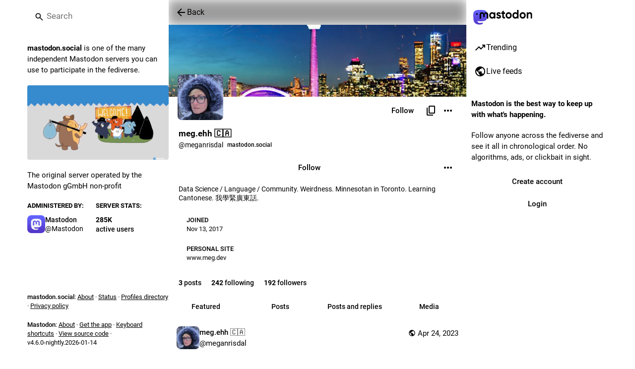

--- FILE ---
content_type: text/html; charset=utf-8
request_url: https://mastodon.social/@meganrisdal
body_size: 16703
content:
<!DOCTYPE html>
<html class="custom-scrollbars no-reduce-motion" data-contrast="auto" data-mode="auto" data-user-theme="system" lang="en">
<head>
<meta charset="utf-8">
<meta content="width=device-width, initial-scale=1, viewport-fit=cover" name="viewport">
<link href="https://files.mastodon.social" rel="dns-prefetch">
<link href="/packs/assets/favicon-16x16-74JBPGmr.png" rel="icon" sizes="16x16" type="image/png">
<link href="/packs/assets/favicon-32x32-CiQz7Niw.png" rel="icon" sizes="32x32" type="image/png">
<link href="/packs/assets/favicon-48x48-DMnduFKh.png" rel="icon" sizes="48x48" type="image/png">
<link href="/packs/assets/apple-touch-icon-57x57-BsPGHSez.png" rel="apple-touch-icon" sizes="57x57">
<link href="/packs/assets/apple-touch-icon-60x60-CQE7yLDO.png" rel="apple-touch-icon" sizes="60x60">
<link href="/packs/assets/android-chrome-72x72-9LRpA3QN.png" rel="apple-touch-icon" sizes="72x72">
<link href="/packs/assets/apple-touch-icon-76x76-BPRp9FS0.png" rel="apple-touch-icon" sizes="76x76">
<link href="/packs/assets/apple-touch-icon-114x114-Ch7jwTNh.png" rel="apple-touch-icon" sizes="114x114">
<link href="/packs/assets/apple-touch-icon-120x120-W9xwzzUZ.png" rel="apple-touch-icon" sizes="120x120">
<link href="/packs/assets/android-chrome-144x144-D-ewI-KZ.png" rel="apple-touch-icon" sizes="144x144">
<link href="/packs/assets/apple-touch-icon-152x152-s3oy-zRw.png" rel="apple-touch-icon" sizes="152x152">
<link href="/packs/assets/apple-touch-icon-167x167-DdVi4pJj.png" rel="apple-touch-icon" sizes="167x167">
<link href="/packs/assets/apple-touch-icon-180x180-DSCV_HvQ.png" rel="apple-touch-icon" sizes="180x180">
<link href="/packs/assets/apple-touch-icon-1024x1024-B3Tu3EqI.png" rel="apple-touch-icon" sizes="1024x1024">
<link color="#6364FF" href="/packs/assets/logo-symbol-icon-BQIzGafT.svg" rel="mask-icon">
<link href="/manifest" rel="manifest">
<script type="text/javascript">
//<![CDATA[
(function (element) {
  const {userTheme} = element.dataset;

  const colorSchemeMediaWatcher = window.matchMedia('(prefers-color-scheme: dark)');
  const contrastMediaWatcher = window.matchMedia('(prefers-contrast: more)');

  const updateColorScheme = () => {
    const useDarkMode = userTheme === 'system' ? colorSchemeMediaWatcher.matches : userTheme !== 'mastodon-light';
    element.dataset.mode = useDarkMode ? 'dark' : 'light';
  };

  const updateContrast = () => {
    const useHighContrast = userTheme === 'contrast' || contrastMediaWatcher.matches;

    element.dataset.contrast = useHighContrast ? 'high' : 'default';
  }

  colorSchemeMediaWatcher.addEventListener('change', updateColorScheme);
  contrastMediaWatcher.addEventListener('change', updateContrast);

  updateColorScheme();
  updateContrast();
})(document.documentElement);

//]]>
</script>
<meta name="theme-color" content="#181820" media="(prefers-color-scheme: dark)"><meta name="theme-color" content="#ffffff" media="(prefers-color-scheme: light)">
<meta content="yes" name="mobile-web-app-capable">
<title>meg.ehh 🇨🇦 (@meganrisdal@mastodon.social) - Mastodon</title>
<link rel="stylesheet" crossorigin="anonymous" href="/packs/assets/themes/default-DJE_rhYV.css" integrity="sha384-+082ZyM7lgjr+oBU6cG1kII7xdkDxKWxh9Qw3hNJ7udOBM1utJruBw6tG8TtMt4A" media="not all and (prefers-color-scheme: dark)" /><link rel="stylesheet" crossorigin="anonymous" href="/packs/assets/themes/default-DJE_rhYV.css" integrity="sha384-+082ZyM7lgjr+oBU6cG1kII7xdkDxKWxh9Qw3hNJ7udOBM1utJruBw6tG8TtMt4A" media="(prefers-color-scheme: dark)" />


<script src="/packs/assets/polyfills-DX2HmA-9.js" crossorigin="anonymous" type="module" integrity="sha384-4qixuNF2oCT1pF/QG+tKj4GF4FV2x2WZjC7ck5aUe5WujOoRkNyj8kwTwGItOXzn"></script>
<link rel="stylesheet" crossorigin="anonymous" href="/packs/assets/inert-BcT9Trv6.css" integrity="sha384-3QhUaYdsaIWdZ6XozPhzMlN6z+GCcEG6AKW7NHAKsQfUxZuHG0j9yB5wH74CZvr3" media="all" id="inert-style" />
<script src="/packs/assets/common-BM46ylff.js" crossorigin="anonymous" integrity="sha384-YcAYTOwCPqlZdowoMD29MJCZOrQpajy++y5+9tUc1xtHqs4Fql3qO+1WkZnNBCq9" type="module"></script><link rel="modulepreload" href="/packs/index-BKeh2uv_.js" as="script" crossorigin="anonymous" integrity="sha384-g9icwIFrp+8jKgbeeDGyd9gyRjXM4+vzut2h12EH26oEpqJL92tziENAnDCtdZxx">
<link rel="modulepreload" href="/packs/intl/en-Cktd-kDj.js" as="script" crossorigin="anonymous" integrity="sha384-LUt1GiRTIZYt4AHc3+xaTvG8vbDHyC4WEhJfnIQTsyro2Oj0VAM1U+8Mat4XUUPC">

<meta content="ebCobFmT1No0ZJ0SHw/m4g==" name="style-nonce" nonce="ebCobFmT1No0ZJ0SHw/m4g==" property="csp-nonce">
<link rel="stylesheet" href="https://mastodon.social/css/custom-e3b0c442.css" media="all" />
<link href="https://mastodon.social/@meganrisdal.rss" rel="alternate" type="application/rss+xml">
<link href="https://mastodon.social/users/meganrisdal" rel="alternate" type="application/activity+json">
<link href="https://mastodon.social/users/meganrisdal" rel="alternate" type="application/ld+json; profile=&quot;https://www.w3.org/ns/activitystreams&quot;">
<meta content="profile" property="og:type">
<meta content="3 Posts, 242 Following, 192 Followers · Data Science / Language / Community. Weirdness. Minnesotan in Toronto. Learning Cantonese. 我學緊廣東話." name="description">
<meta content="https://mastodon.social/@meganrisdal" property="og:url">
<meta content="Mastodon" property="og:site_name">
<meta content="meg.ehh 🇨🇦 (@meganrisdal@mastodon.social)" property="og:title">
<meta content="3 Posts, 242 Following, 192 Followers · Data Science / Language / Community. Weirdness. Minnesotan in Toronto. Learning Cantonese. 我學緊廣東話." property="og:description">
<meta content="https://files.mastodon.social/accounts/avatars/000/232/912/original/459fc9b954455182.jpg" property="og:image">
<meta content="400" property="og:image:width">
<meta content="400" property="og:image:height">
<meta content="summary" property="twitter:card">
<meta content="meganrisdal@mastodon.social" property="profile:username">

<meta content="BCk-QqERU0q-CfYZjcuB6lnyyOYfJ2AifKqfeGIm7Z-HiTU5T9eTG5GxVA0_OH5mMlI4UkkDTpaZwozy0TzdZ2M=" name="applicationServerKey">
<script id="initial-state" type="application/json">{"meta":{"access_token":null,"activity_api_enabled":true,"admin":null,"domain":"mastodon.social","limited_federation_mode":false,"locale":"en","mascot":"https://files.mastodon.social/site_uploads/files/000/000/002/original/080cba45af6a6356.svg","profile_directory":true,"registrations_open":true,"repository":"mastodon/mastodon","search_enabled":true,"single_user_mode":false,"source_url":"https://github.com/mastodon/mastodon","sso_redirect":null,"status_page_url":"https://status.mastodon.social","streaming_api_base_url":"wss://streaming.mastodon.social","title":"Mastodon","landing_page":"trends","trends_enabled":true,"version":"4.6.0-nightly.2026-01-14","terms_of_service_enabled":false,"local_live_feed_access":"public","remote_live_feed_access":"public","local_topic_feed_access":"public","remote_topic_feed_access":"public","auto_play_gif":null,"display_media":null,"reduce_motion":null,"use_blurhash":null},"compose":{"text":""},"accounts":{},"media_attachments":{"accept_content_types":[".jpg",".jpeg",".png",".gif",".webp",".heic",".heif",".avif",".webm",".mp4",".m4v",".mov",".ogg",".oga",".mp3",".wav",".flac",".opus",".aac",".m4a",".3gp",".wma","image/jpeg","image/png","image/gif","image/heic","image/heif","image/webp","image/avif","video/webm","video/mp4","video/quicktime","video/ogg","audio/wave","audio/wav","audio/x-wav","audio/x-pn-wave","audio/vnd.wave","audio/ogg","audio/vorbis","audio/mpeg","audio/mp3","audio/webm","audio/flac","audio/aac","audio/m4a","audio/x-m4a","audio/mp4","audio/3gpp","video/x-ms-asf"]},"settings":{},"languages":[["aa","Afar","Afaraf"],["ab","Abkhaz","аҧсуа бызшәа"],["ae","Avestan","avesta"],["af","Afrikaans","Afrikaans"],["ak","Akan","Akan"],["am","Amharic","አማርኛ"],["an","Aragonese","aragonés"],["ar","Arabic","اللغة العربية"],["as","Assamese","অসমীয়া"],["av","Avaric","авар мацӀ"],["ay","Aymara","aymar aru"],["az","Azerbaijani","azərbaycan dili"],["ba","Bashkir","башҡорт теле"],["be","Belarusian","беларуская мова"],["bg","Bulgarian","български език"],["bh","Bihari","भोजपुरी"],["bi","Bislama","Bislama"],["bm","Bambara","bamanankan"],["bn","Bengali","বাংলা"],["bo","Tibetan","བོད་ཡིག"],["br","Breton","brezhoneg"],["bs","Bosnian","bosanski jezik"],["ca","Catalan","Català"],["ce","Chechen","нохчийн мотт"],["ch","Chamorro","Chamoru"],["co","Corsican","corsu"],["cr","Cree","ᓀᐦᐃᔭᐍᐏᐣ"],["cs","Czech","čeština"],["cu","Old Church Slavonic","ѩзыкъ словѣньскъ"],["cv","Chuvash","чӑваш чӗлхи"],["cy","Welsh","Cymraeg"],["da","Danish","dansk"],["de","German","Deutsch"],["dv","Divehi","ދިވެހި"],["dz","Dzongkha","རྫོང་ཁ"],["ee","Ewe","Eʋegbe"],["el","Greek","Ελληνικά"],["en","English","English"],["eo","Esperanto","Esperanto"],["es","Spanish","Español"],["et","Estonian","eesti"],["eu","Basque","euskara"],["fa","Persian","فارسی"],["ff","Fula","Fulfulde"],["fi","Finnish","suomi"],["fj","Fijian","Vakaviti"],["fo","Faroese","føroyskt"],["fr","French","Français"],["fy","Western Frisian","Frysk"],["ga","Irish","Gaeilge"],["gd","Scottish Gaelic","Gàidhlig"],["gl","Galician","galego"],["gu","Gujarati","ગુજરાતી"],["gv","Manx","Gaelg"],["ha","Hausa","هَوُسَ"],["he","Hebrew","עברית"],["hi","Hindi","हिन्दी"],["ho","Hiri Motu","Hiri Motu"],["hr","Croatian","Hrvatski"],["ht","Haitian","Kreyòl ayisyen"],["hu","Hungarian","magyar"],["hy","Armenian","Հայերեն"],["hz","Herero","Otjiherero"],["ia","Interlingua","Interlingua"],["id","Indonesian","Bahasa Indonesia"],["ie","Interlingue","Interlingue"],["ig","Igbo","Asụsụ Igbo"],["ii","Nuosu","ꆈꌠ꒿ Nuosuhxop"],["ik","Inupiaq","Iñupiaq"],["io","Ido","Ido"],["is","Icelandic","Íslenska"],["it","Italian","Italiano"],["iu","Inuktitut","ᐃᓄᒃᑎᑐᑦ"],["ja","Japanese","日本語"],["jv","Javanese","basa Jawa"],["ka","Georgian","ქართული"],["kg","Kongo","Kikongo"],["ki","Kikuyu","Gĩkũyũ"],["kj","Kwanyama","Kuanyama"],["kk","Kazakh","қазақ тілі"],["kl","Kalaallisut","kalaallisut"],["km","Khmer","ខេមរភាសា"],["kn","Kannada","ಕನ್ನಡ"],["ko","Korean","한국어"],["kr","Kanuri","Kanuri"],["ks","Kashmiri","कश्मीरी"],["ku","Kurmanji (Kurdish)","Kurmancî"],["kv","Komi","коми кыв"],["kw","Cornish","Kernewek"],["ky","Kyrgyz","Кыргызча"],["la","Latin","latine"],["lb","Luxembourgish","Lëtzebuergesch"],["lg","Ganda","Luganda"],["li","Limburgish","Limburgs"],["ln","Lingala","Lingála"],["lo","Lao","ລາວ"],["lt","Lithuanian","lietuvių kalba"],["lu","Luba-Katanga","Tshiluba"],["lv","Latvian","Latviski"],["mg","Malagasy","fiteny malagasy"],["mh","Marshallese","Kajin M̧ajeļ"],["mi","Māori","te reo Māori"],["mk","Macedonian","македонски јазик"],["ml","Malayalam","മലയാളം"],["mn","Mongolian","Монгол хэл"],["mn-Mong","Traditional Mongolian","ᠮᠣᠩᠭᠣᠯ ᠬᠡᠯᠡ"],["mr","Marathi","मराठी"],["ms","Malay","Bahasa Melayu"],["ms-Arab","Jawi Malay","بهاس ملايو"],["mt","Maltese","Malti"],["my","Burmese","ဗမာစာ"],["na","Nauru","Ekakairũ Naoero"],["nb","Norwegian Bokmål","Norsk bokmål"],["nd","Northern Ndebele","isiNdebele"],["ne","Nepali","नेपाली"],["ng","Ndonga","Owambo"],["nl","Dutch","Nederlands"],["nn","Norwegian Nynorsk","Norsk Nynorsk"],["no","Norwegian","Norsk"],["nr","Southern Ndebele","isiNdebele"],["nv","Navajo","Diné bizaad"],["ny","Chichewa","chiCheŵa"],["oc","Occitan","occitan"],["oj","Ojibwe","ᐊᓂᔑᓈᐯᒧᐎᓐ"],["om","Oromo","Afaan Oromoo"],["or","Oriya","ଓଡ଼ିଆ"],["os","Ossetian","ирон æвзаг"],["pa","Punjabi","ਪੰਜਾਬੀ"],["pi","Pāli","पाऴि"],["pl","Polish","Polski"],["ps","Pashto","پښتو"],["pt","Portuguese","Português"],["qu","Quechua","Runa Simi"],["rm","Romansh","rumantsch grischun"],["rn","Kirundi","Ikirundi"],["ro","Romanian","Română"],["ru","Russian","Русский"],["rw","Kinyarwanda","Ikinyarwanda"],["sa","Sanskrit","संस्कृतम्"],["sc","Sardinian","sardu"],["sd","Sindhi","सिन्धी"],["se","Northern Sami","Davvisámegiella"],["sg","Sango","yângâ tî sängö"],["si","Sinhala","සිංහල"],["sk","Slovak","slovenčina"],["sl","Slovenian","slovenščina"],["sn","Shona","chiShona"],["so","Somali","Soomaaliga"],["sq","Albanian","Shqip"],["sr","Serbian","српски језик"],["ss","Swati","SiSwati"],["st","Southern Sotho","Sesotho"],["su","Sundanese","Basa Sunda"],["sv","Swedish","Svenska"],["sw","Swahili","Kiswahili"],["ta","Tamil","தமிழ்"],["te","Telugu","తెలుగు"],["tg","Tajik","тоҷикӣ"],["th","Thai","ไทย"],["ti","Tigrinya","ትግርኛ"],["tk","Turkmen","Türkmen"],["tl","Tagalog","Tagalog"],["tn","Tswana","Setswana"],["to","Tonga","faka Tonga"],["tr","Turkish","Türkçe"],["ts","Tsonga","Xitsonga"],["tt","Tatar","татар теле"],["tw","Twi","Twi"],["ty","Tahitian","Reo Tahiti"],["ug","Uyghur","ئۇيغۇرچە‎"],["uk","Ukrainian","Українська"],["ur","Urdu","اردو"],["uz","Uzbek","Ўзбек"],["ve","Venda","Tshivenḓa"],["vi","Vietnamese","Tiếng Việt"],["vo","Volapük","Volapük"],["wa","Walloon","walon"],["wo","Wolof","Wollof"],["xh","Xhosa","isiXhosa"],["yi","Yiddish","ייִדיש"],["yo","Yoruba","Yorùbá"],["za","Zhuang","Saɯ cueŋƅ"],["zh","Chinese","中文"],["zu","Zulu","isiZulu"],["zh-CN","Chinese (China)","简体中文"],["zh-HK","Chinese (Hong Kong)","繁體中文（香港）"],["zh-TW","Chinese (Taiwan)","繁體中文（臺灣）"],["zh-YUE","Cantonese","廣東話"],["ast","Asturian","Asturianu"],["chr","Cherokee","ᏣᎳᎩ ᎦᏬᏂᎯᏍᏗ"],["ckb","Sorani (Kurdish)","سۆرانی"],["cnr","Montenegrin","crnogorski"],["csb","Kashubian","Kaszëbsczi"],["gsw","Swiss German","Schwiizertütsch"],["jbo","Lojban","la .lojban."],["kab","Kabyle","Taqbaylit"],["ldn","Láadan","Láadan"],["lfn","Lingua Franca Nova","lingua franca nova"],["moh","Mohawk","Kanienʼkéha"],["nds","Low German","Plattdüütsch"],["pdc","Pennsylvania Dutch","Pennsilfaani-Deitsch"],["sco","Scots","Scots"],["sma","Southern Sami","Åarjelsaemien Gïele"],["smj","Lule Sami","Julevsámegiella"],["szl","Silesian","ślůnsko godka"],["tok","Toki Pona","toki pona"],["vai","Vai","ꕙꔤ"],["xal","Kalmyk","Хальмг келн"],["zba","Balaibalan","باليبلن"],["zgh","Standard Moroccan Tamazight","ⵜⴰⵎⴰⵣⵉⵖⵜ"]],"features":["wrapstodon"],"push_subscription":null,"role":null}</script>
<script src="/packs/assets/application-Cewbt004.js" crossorigin="anonymous" integrity="sha384-mlhiM5ZhtJ4p+19wq1gnqDPrnBsDFLmg7DGa0dy0rPRkCCXpUvT1mDPllkeRFj/S" type="module"></script><link rel="modulepreload" href="/packs/index-CRvmqMsX.js" as="script" crossorigin="anonymous" integrity="sha384-AfC14KaS07OJsih3QY24+dH55SG//sokIIGDVBv4XcFqUI5GLwvOshFS1z86anoU"><link rel="modulepreload" href="/packs/load_locale-BJM9KeXf.js" as="script" crossorigin="anonymous" integrity="sha384-bvmyqQT/AODXmWaxCI5n5BqZkIUXtG84SE/vHtv3DYMglYY/G/1MsuaQKlbRQCo2"><link rel="modulepreload" href="/packs/client-BVLql31A.js" as="script" crossorigin="anonymous" integrity="sha384-jgIpImmf/qVU7JnxDAmxD/fuo1Aa2nWQH4o/G7b4hZrWNv3l59/5Yq/oIj69RDFN"><link rel="modulepreload" href="/packs/poll-Bzuivv-p.js" as="script" crossorigin="anonymous" integrity="sha384-gAMoWABoTUKUcqTd8OSCezr1FLDtvru6CphY5iXLTIaFmECsW0yUssSa/5bOMK6W"><link rel="modulepreload" href="/packs/Helmet-2t1Lh997.js" as="script" crossorigin="anonymous" integrity="sha384-pSvm7WEjHOZADYgYlncSfZbRcQ98zubw+YmY/AsF7sPMyuBsNtcc3dsqJJIG8cFv"><link rel="modulepreload" href="/packs/streaming-B6hMKl3L.js" as="script" crossorigin="anonymous" integrity="sha384-h31lTF0D9owr5QJrSxLIXHqx4UCKd8ktXy/tmNbA9EbT3/OdbQwVP/TgUbl4gw5M"><link rel="modulepreload" href="/packs/message-CzG3CINb.js" as="script" crossorigin="anonymous" integrity="sha384-EFZCpXMdeGrUOsDlJeukQ4w2lFiQP6n/GBkpau0mdxVQLw7DkNspH2PdG4PTjHC0"><link rel="modulepreload" href="/packs/index-HNXFfNAP.js" as="script" crossorigin="anonymous" integrity="sha384-/J8Q6IKmGO0elQVQW5MQJVhHdBEEZIxnyH5TPLis6gxh9J3rcgQZFdmroD3NLL2h"><link rel="modulepreload" href="/packs/onboarding-C2p81Sbx.js" as="script" crossorigin="anonymous" integrity="sha384-/kWo3I25Y6cmVa+1VO1jj2A1T1pCK8Qs46qlFjv2wvROygFNm1cCGzd+Jj8RUtsC"><link rel="modulepreload" href="/packs/modal_container-BNtttAm-.js" as="script" crossorigin="anonymous" integrity="sha384-8BVOWP7NiVa7h4zmAy6GxaIvM8BAdFAbRCba/J3c1fmCjKITFX87AbjV8vdlNMxf"><link rel="modulepreload" href="/packs/status_quoted-ChxJc0Ih.js" as="script" crossorigin="anonymous" integrity="sha384-e6nXKu19vwBh92qv448XhLvEyftuC61PWoPAC26Y9LV8gaL9/RlE1VyJ6RSOJYQM"><link rel="modulepreload" href="/packs/short_number-DesFtDva.js" as="script" crossorigin="anonymous" integrity="sha384-y0YDPxvG2ehdc2aKNBCzP59ypc2fUlO23Wldejnzg3BgFuTdTaDr/mDZQax2hN/B"><link rel="modulepreload" href="/packs/familiar_followers-D12lgZBw.js" as="script" crossorigin="anonymous" integrity="sha384-EvxR1keXcf9MH4lbN2wo0+JCqdvgGJ/WVaSsTb4pYbD2KbNU9xtHf3LMxj5yWAC2"><link rel="modulepreload" href="/packs/avatar_group-BpjHn2Lh.js" as="script" crossorigin="anonymous" integrity="sha384-xiIVlddvk+CyzJEHLOBvFqhjMI3fxPdSZzjV9Q7rGt/xRki2Upd0jih8jVsXTg9z"><link rel="modulepreload" href="/packs/counters-M-fwd-J0.js" as="script" crossorigin="anonymous" integrity="sha384-zB0bc3fZR53tNU9HQICLPq73Jb2GPPgdPxr7TSZXH1Q9vxD9xdYm4es8/hPq+DtB"><link rel="modulepreload" href="/packs/follow_button-CAzafja1.js" as="script" crossorigin="anonymous" integrity="sha384-yWwB54O9Na6X2PuV1QTQGfqVFGLnWhnN6hYsmcTyINrebyJmRC1KYyGzvIevRwFE"><link rel="modulepreload" href="/packs/useTimeout-COLZc7C3.js" as="script" crossorigin="anonymous" integrity="sha384-Eo/3L7YsH02GYvTyIzx8dWbgIkcq5X2q2DhgmW9kvF5bjUjFAGI17TFQIcQwnNMn"><link rel="modulepreload" href="/packs/audio-index-U85V4awh.js" as="script" crossorigin="anonymous" integrity="sha384-iGFUYwg+xF+N0otd8Ogxpc0l3kQ0jikV7eMM8Qagdpuj+9boMpE5ItTeajuDOkax"><link rel="modulepreload" href="/packs/index-0KMhM4iF.js" as="script" crossorigin="anonymous" integrity="sha384-vB8UMNh/66JkdJV53LkwOPu+xK+e9F4G5kzWae7E4JLK1wchltrZH/Z1pldehyzV"><link rel="modulepreload" href="/packs/media_modal-BFe2EDrz.js" as="script" crossorigin="anonymous" integrity="sha384-lO0UhDQ4WyvqVPkuSWcGO6UuFDlt70WiS1JoC3R6x0mqt8rA9mmyAsAApgP1g02R"><link rel="modulepreload" href="/packs/close-CmMEHvuZ.js" as="script" crossorigin="anonymous" integrity="sha384-DN7aTRumIRhkxNV3xLOJ8qXQpQy9mi844azRxIJLZnsPFDf21MrmrDNqblnE794Q"><link rel="modulepreload" href="/packs/bundle_column_error-RFFEIjEG.js" as="script" crossorigin="anonymous" integrity="sha384-Rk6iMkRaE8AXn2B0FcH6FiRU08nfXReXyXFy3DOLV8P0MMXhqwRqx/QMZMTvFNLj"><link rel="modulepreload" href="/packs/navigation_bar-hGNlCRxK.js" as="script" crossorigin="anonymous" integrity="sha384-mOx4IVIXUh9/ym3J/mUrHhcH58/XoMAtXqgMJ9JAWQYqTLCKk/KAM8TMSlp1iA45"><link rel="modulepreload" href="/packs/scroll-BygYx8ga.js" as="script" crossorigin="anonymous" integrity="sha384-jIZOX3+fCnbj97stw4XNycf0ur8+QQ918rmIdhs0BF/k3eiL1jwTf6L4DbvbAk+I"><link rel="modulepreload" href="/packs/column_header-DLq5I89I.js" as="script" crossorigin="anonymous" integrity="sha384-Qv0X0hFHXeqG/yJWg95TjPTjygfE8NXdlfe8TSFTCz7JUmNka+vxy98znU7yDfl9"><link rel="modulepreload" href="/packs/column-Dqj1xNII.js" as="script" crossorigin="anonymous" integrity="sha384-25iUgQepoQsH3GSS+DRfH3lPq0h3ybInhGIICLDG08G+xkvjVXgNa3Q8vrGEeCkV"><link rel="modulepreload" href="/packs/index-B4qjUht3.js" as="script" crossorigin="anonymous" integrity="sha384-jwhQMG61hMohMV0J/GztO231EmU8hXXqD6Vn29VGYZSIXK1moeCB2bJ3jn5ONlRo"><link rel="modulepreload" href="/packs/server_hero_image-IJOLxk-Y.js" as="script" crossorigin="anonymous" integrity="sha384-q9wEuwuNgzAIciiu9iM4omtBT3HxVXpQa3efbacoDFRVyZt/7HITM9MjZWzYwhyD"><link rel="modulepreload" href="/packs/skeleton-CsxIDQxe.js" as="script" crossorigin="anonymous" integrity="sha384-aULPHnmKzn2Ge13/YAVYbMzOwqHdJHZQXGki+hz7yWv6A1mN7y+QcBYmGuquR8GA"><link rel="modulepreload" href="/packs/search-CubjsjjI.js" as="script" crossorigin="anonymous" integrity="sha384-FucPpPtyJoJKKZMoHu8lYnIpLe9aBjRdUMgzbbwwmUC5bYL8ZE/JbgJCKzDUmGDU"><link rel="modulepreload" href="/packs/compose_form_container-DeSlLq7L.js" as="script" crossorigin="anonymous" integrity="sha384-AIABDoFOddQd/9+xm2ohEworS8sYvIaARjYULOzuyc8u5UuW9X50zNUQ5zW6wUTb"><link rel="modulepreload" href="/packs/link_footer-DC4h2vlC.js" as="script" crossorigin="anonymous" integrity="sha384-RJ9iB3a/koxDHL71BYQkgcdzTpbXmpO3nuzM6DH8qcfJW/kEchMr/O4bkgfkXrwk"><link rel="modulepreload" href="/packs/index-IkKj8NWW.js" as="script" crossorigin="anonymous" integrity="sha384-+uC5QFdCkF4Pd3jKlY+sOWYFzoh2ZePHMFhyvO4RFgAvj00XrA0wjwaUVjYu7P59"><link rel="modulepreload" href="/packs/intl_provider-BraNNg7Y.js" as="script" crossorigin="anonymous" integrity="sha384-IpNOp2hMja2x8Ix9C2TFeqLkW8bstptJb6cF6tM35S9syR1FdZghtgVivHNxvXOe"><link rel="modulepreload" href="/packs/scroll_context-CL1E65XP.js" as="script" crossorigin="anonymous" integrity="sha384-cXUFKVkKGYIzeZW6rjdQIgjSLrZAUJvQcA8dvQQ6/bicQx3idE2UCP2SD9Gt/00/"><link rel="modulepreload" href="/packs/ready-DpOgoWSg.js" as="script" crossorigin="anonymous" integrity="sha384-22hVUedg0ViqHBSq0xZOejCiuRf00gNIUPOuN3DqhipWYIaGi2H3wdFJxpJo3ZRJ"><link rel="modulepreload" href="/packs/relative_timestamp-CJuB9nre.js" as="script" crossorigin="anonymous" integrity="sha384-JEA9Wp51Y+M3x/o9CUChQF5GRaOQklynH/sphhDYS/5qjXhSsD2d85Ms/lp+ktj2"><link rel="modulepreload" href="/packs/index-DUY7J2K7.js" as="script" crossorigin="anonymous" integrity="sha384-AA2upUZgniO0wHTCPjsggtFkY6+fuxT9VmGm0pQo/HYjHU7u43FDMV9f3fXq1/Lj"><link rel="modulepreload" href="/packs/api-BfAyAiTD.js" as="script" crossorigin="anonymous" integrity="sha384-K4DkXROiyAHBGlAy8iVOBoAOCj3cittOYl3r8hktks1IRVzkN7kRiy1poNb/62H8"><link rel="modulepreload" href="/packs/index-C_CZJOIf.js" as="script" crossorigin="anonymous" integrity="sha384-mxNHSJ+DrpfDKtbhgtc8u3pFTcaNmg9qikznprdLWKnXTEEyKNVwGoEACK4XLd6V"><link rel="modulepreload" href="/packs/index-1KrVvRNC.js" as="script" crossorigin="anonymous" integrity="sha384-IEIFW3/TFAVVEjfk20ezOjqZYgb67mZiPu+rzyyd35utbmee1tYc6s37nmtGLngj"><link rel="modulepreload" href="/packs/react-textarea-autosize.browser.esm-lWFWjKGD.js" as="script" crossorigin="anonymous" integrity="sha384-rkZYlobfGaO98KN1biCDdRezKupEqVXJ5VlU00DZQOKTGvDDhxXDS1XmhgyLKEnY"><link rel="modulepreload" href="/packs/use-isomorphic-layout-effect.browser.esm-Bs02Aj13.js" as="script" crossorigin="anonymous" integrity="sha384-6PFPFiBDx7p2W4ggUuyLIj6CQSCqoKFc2R2Zte66DkWUI2XjvMQDyhP8nJUfe00W"><link rel="modulepreload" href="/packs/useSelectableClick-DtMUiT1A.js" as="script" crossorigin="anonymous" integrity="sha384-DFjfRKtry5IgTXn/2a8BxGpltiYUvMetus4hjKLH+U+VDQD4BwnWyLSHs4kFdqoK"><link rel="modulepreload" href="/packs/embedded_status-C350D7S-.js" as="script" crossorigin="anonymous" integrity="sha384-VaH2Wvk8U4Q0UbDpEBaAJVvsPIauKN8BTwLBXH8x0ZtuuDDjIc5JtmNuCJ7Kilfn"><link rel="modulepreload" href="/packs/embedded_status_content-RGNU5FlT.js" as="script" crossorigin="anonymous" integrity="sha384-CqQPM58DAPYyANBT0RV/YydXDY2PCFXXrfTSQ6ziLTJkHMo4RJap11HLR5y16SyJ"><link rel="modulepreload" href="/packs/gif-qKztZPce.js" as="script" crossorigin="anonymous" integrity="sha384-2ogpmkXUQ9jFIexSqs2/E0iv8dkXTX+MRWp4+5ex5R/7iw9t6Ib4iSFc1BkkU9dB"><link rel="modulepreload" href="/packs/unfold_more-BBJXxP-7.js" as="script" crossorigin="anonymous" integrity="sha384-hTzx5UpvcWUo8LPdw2/euL8D4iQObvgEDzLIg1znCAKJPUEY5N5pe/WaQor9MpI/"><link rel="modulepreload" href="/packs/dropdown_selector-Bb1kUuxx.js" as="script" crossorigin="anonymous" integrity="sha384-y8t4r6jS/b0pCd5LiV2yUoPGH7OH0NmdZaNJP2O24ZlH/TYSJOV97POjIFvvC4hi"><link rel="modulepreload" href="/packs/info-3hxAmYMY.js" as="script" crossorigin="anonymous" integrity="sha384-80lJIJhbKvmpxboMUaEMz6J1tkKNzK9h7WX5pHUeZcN3s9sfM3TUubbCJs8437i4"><link rel="modulepreload" href="/packs/numbers-BLyy7tyF.js" as="script" crossorigin="anonymous" integrity="sha384-cq6MiPGwO6bw4zSmQ5ZiG9fD+AXZVyalfRjO/t8k/oHS3EAnl8Oj3e3OfsA+sQBr"><link rel="modulepreload" href="/packs/visualizer-oxmM-SIs.js" as="script" crossorigin="anonymous" integrity="sha384-IbAROA2iLYriNSpqJrBioEtJ9iZpXeQW2/Q4QPOBpmG21Rmq3cSkaCjYq3YHw/tP"><link rel="modulepreload" href="/packs/fullscreen-BoSaMVWo.js" as="script" crossorigin="anonymous" integrity="sha384-J+d1oGbc3OzezOHCc+FVNIqGoL7SHHUPnvLDdqAQu8N3lt5rX+2afk2/48CcbppN"><link rel="modulepreload" href="/packs/use-gesture-react.esm-DyiX686E.js" as="script" crossorigin="anonymous" integrity="sha384-kdxZ6EX1lTXOLcxA/f5bE/uvp8uD5dpFN/Ui6aEnjmvwLOwnxNGTX6gKVUo7l5fr"><link rel="modulepreload" href="/packs/chevron_left-DfWK0N1N.js" as="script" crossorigin="anonymous" integrity="sha384-UPMR9X/vxAf0t8omXw4mIFeY0OBhT3cQgTiikDTh91EoZuofo4H/D3guIM7YaBgl"><link rel="modulepreload" href="/packs/add-DgcQ8spg.js" as="script" crossorigin="anonymous" integrity="sha384-TqD71gW15KGHdwCr7epjOXgtyCrwnVVFM4kr467JpQEbvX0l29t+ftIVgNGSsx2h"><link rel="modulepreload" href="/packs/home-fill-BQ0kzA_f.js" as="script" crossorigin="anonymous" integrity="sha384-meWnsaD9EI68LKqpg412WBFgX4vMFYQ5bnmExEG9bj5tMrN6wOBsRirKH6Y/Fh/p"><link rel="modulepreload" href="/packs/settings-DcsUB7-P.js" as="script" crossorigin="anonymous" integrity="sha384-FKzyq6MCOAHsvW4LQ9DI5y6CIRCdd2ZzzeBkJjtUlj7ZAjwdZtW/vnVxbDlz9832"><link rel="modulepreload" href="/packs/notifications-BomZZ3Jp.js" as="script" crossorigin="anonymous" integrity="sha384-bDq6qgFDX5QMnB/tpdei6s17/bqOM5rnkLj0w0CDNN8B+wq7MLyjTYjY44gqz4IT"><link rel="modulepreload" href="/packs/notifications-MppM2Z6t.js" as="script" crossorigin="anonymous" integrity="sha384-NUei2tBib6G/uE4tbOiy5RLwNHEov5yhZ4J2/7ytb9DLLlZJdXdm4f5lrc8SzHaa"><link rel="modulepreload" href="/packs/hashtags-BTGGmrsV.js" as="script" crossorigin="anonymous" integrity="sha384-2hSh1MwRgZ3GD289svqeVxdRkoPQ8mldCb9IPYJO0R37oG60tlkT/YtBNFmfl/HG"><link rel="modulepreload" href="/packs/icon_with_badge-SSzXjT8G.js" as="script" crossorigin="anonymous" integrity="sha384-Q5u5eQ/TJo7U3wHBcKBIdzTJjhw0gy/B0K8NVqyQgZ7i4ZE7TwaaeuT/trjEMzE4"><link rel="modulepreload" href="/packs/verified_badge-CLMgVpdN.js" as="script" crossorigin="anonymous" integrity="sha384-BEbi+OEA0oBuApshBhRmc2tJcu5XgxxoTclnrIqYB8uMo+h3vdl97+uz77ThUTYC"><link rel="modulepreload" href="/packs/check_box-DUM9y80F.js" as="script" crossorigin="anonymous" integrity="sha384-2/Eyrmz5Jz3FlfLMCnz/VgFVoXz6op8L7HWbF3GjtuvCl730E7Pnxv3vpcZcBCxu"><link rel="modulepreload" href="/packs/done-B6Bc5IJ5.js" as="script" crossorigin="anonymous" integrity="sha384-mZKmpKV5MPOpBmcHGhqy2iZSeIM7lG5HmcwyESelKdA89wVjkLL9u9aGe6pNPHwm"><link rel="modulepreload" href="/packs/emoji_picker_dropdown_container-CGAzNsUp.js" as="script" crossorigin="anonymous" integrity="sha384-n/npo/qWJ8OpbM2nTqVn9zRIHoImJaWDHJyzR2VztuIbXHsIotpFRWr0KNBMuU7D"><link rel="modulepreload" href="/packs/fuzzysort-D5GkyM5m.js" as="script" crossorigin="anonymous" integrity="sha384-34LJDh8xCPvoGkit8znNw04TRvuMt2xZZwf0nUBYzFh+W6LxFGuJPfeDmYhAX1Q4"><link rel="modulepreload" href="/packs/utilities.esm-TLDwwaKg.js" as="script" crossorigin="anonymous" integrity="sha384-ODy6xaKSHi90Ri6Tfh7xRIHU/zfsUVwJWN/6D7HL2+tX3l2z67+zikjxqV82zvkS"><link rel="modulepreload" href="/packs/edit-D3Obh9QK.js" as="script" crossorigin="anonymous" integrity="sha384-Fqyw/QKqmE767NXAMoF+BHWiKdJ5oQQNOOsjoAB1/pTLe0eVf+sG70RFCwSF0mct"><link rel="modulepreload" href="/packs/bookmarks-fill-DL9VgGfG.js" as="script" crossorigin="anonymous" integrity="sha384-QBqqW0UIvXQpIPO2UfMvP2A9KH3TpdUfBnvuNq3HNlXQ55hpPV4+tISZTyS1Nc5M"><link rel="modulepreload" href="/packs/person_add-fill-C6g1sZU0.js" as="script" crossorigin="anonymous" integrity="sha384-vxQyX294wkSHWlTWL3b3fhoTbhCw7SFjhU4R5QNhChobv0/1vTL1JPndtmTow56e"><link rel="modulepreload" href="/packs/person_add-oJ7DvvXA.js" as="script" crossorigin="anonymous" integrity="sha384-fWkQQgEyAjvzNASW5NWEX8JUo3/x9SznnGPMHa1/Jd0VZ1wBWCfcddN8YEV6gLLR"><link rel="modulepreload" href="/packs/trending_up-BZx6-ry7.js" as="script" crossorigin="anonymous" integrity="sha384-WijKsTFJZcJ0r1JWR9BL48b5ycvwywpDz8fLYV8kNXsmYZHuhyM98CLX8qcJ5fCP"><link rel="modulepreload" href="/packs/index.module-Cn9ttUNP.js" as="script" crossorigin="anonymous" integrity="sha384-hfJcnfiui71yVD4OJBeMmZK9QP2YQrJ/GievHNyurFGmcIXwzKO4RQbbn8noLAF2"><link rel="modulepreload" href="/packs/tag-DqUOYez6.js" as="script" crossorigin="anonymous" integrity="sha384-ioIDUQ9uYAzi7szURhaJCVwZhi+VYI5llm8gdViMrtgpDw1QXrQbdLdj8/6Fs5T9"><link rel="modulepreload" href="/packs/list_alt-CjSIEV1Q.js" as="script" crossorigin="anonymous" integrity="sha384-nhPNA12rklgkZ/VYL13K7XVYDr4dDKBDNs8l1+jOzgEqPZyKj6LALcSbqDiWKIhW"><link rel="modulepreload" href="/packs/lists-BcQUfRrp.js" as="script" crossorigin="anonymous" integrity="sha384-5leITB1DUGq4NSy8Q6231kk46f2X+uOkY/uWYKa5qnkbpRTaATFmMvROM1x96CqT"><link rel="modulepreload" href="/packs/hashtag-DqSxDsWH.js" as="script" crossorigin="anonymous" integrity="sha384-Q++krzvnQAX7vEJk9jdWppd40/Q3qPmy6TCxawBjnG7AIhkaNFd++zBXLHzGP1sO"><link rel="modulepreload" href="/packs/index-Bs4iX556.js" as="script" crossorigin="anonymous" integrity="sha384-guSeBtvJpZsd67y7zg8JmkjOoSfdV5KoyMejVbY1o1NOjdQlDGHYQGm1KPCHonHN"><link rel="stylesheet" crossorigin="anonymous" href="/packs/assets/status_quoted-BaLPn7qW.css" integrity="sha384-QjVZFmiWsaPUNFSMGrLB2evHpPx6TRe+Iu7u3nKrtmfgJzm3T+Orr4o43FlsfzoI" media="screen" /><link rel="stylesheet" crossorigin="anonymous" href="/packs/assets/compose_form_container-D8HBmaSh.css" integrity="sha384-hjY308WloggahHkay1PearY31vO6kJkmW/gx9OD03gb7OE549JNJTylIBwNGUFED" media="screen" /><link rel="stylesheet" crossorigin="anonymous" href="/packs/assets/index-oEzI-wbg.css" integrity="sha384-uW7Jc/UVO4aLpi/hsXqKhaYvkIP2p178oLDr4dHShNVdtqn7GsMrdcxxhM9by3lf" media="screen" />

</head>
<body class="app-body">
<div class="notranslate app-holder" data-props="{&quot;locale&quot;:&quot;en&quot;}" id="mastodon">
<noscript>
<img alt="Mastodon" src="/packs/assets/logo-DXQkHAe5.svg" />
<div>
To use the Mastodon web application, please enable JavaScript. Alternatively, try one of the <a href="https://joinmastodon.org/apps">native apps</a> for Mastodon for your platform.
</div>
</noscript>
</div>


<div aria-hidden="true" class="logo-resources" inert tabindex="-1">
<svg xmlns="http://www.w3.org/2000/svg" xmlns:xlink="http://www.w3.org/1999/xlink" width="79" height="79" viewBox="0 0 79 75"><symbol id="logo-symbol-icon"><path d="M63 45.3v-20c0-4.1-1-7.3-3.2-9.7-2.1-2.4-5-3.7-8.5-3.7-4.1 0-7.2 1.6-9.3 4.7l-2 3.3-2-3.3c-2-3.1-5.1-4.7-9.2-4.7-3.5 0-6.4 1.3-8.6 3.7-2.1 2.4-3.1 5.6-3.1 9.7v20h8V25.9c0-4.1 1.7-6.2 5.2-6.2 3.8 0 5.8 2.5 5.8 7.4V37.7H44V27.1c0-4.9 1.9-7.4 5.8-7.4 3.5 0 5.2 2.1 5.2 6.2V45.3h8ZM74.7 16.6c.6 6 .1 15.7.1 17.3 0 .5-.1 4.8-.1 5.3-.7 11.5-8 16-15.6 17.5-.1 0-.2 0-.3 0-4.9 1-10 1.2-14.9 1.4-1.2 0-2.4 0-3.6 0-4.8 0-9.7-.6-14.4-1.7-.1 0-.1 0-.1 0s-.1 0-.1 0 0 .1 0 .1 0 0 0 0c.1 1.6.4 3.1 1 4.5.6 1.7 2.9 5.7 11.4 5.7 5 0 9.9-.6 14.8-1.7 0 0 0 0 0 0 .1 0 .1 0 .1 0 0 .1 0 .1 0 .1.1 0 .1 0 .1.1v5.6s0 .1-.1.1c0 0 0 0 0 .1-1.6 1.1-3.7 1.7-5.6 2.3-.8.3-1.6.5-2.4.7-7.5 1.7-15.4 1.3-22.7-1.2-6.8-2.4-13.8-8.2-15.5-15.2-.9-3.8-1.6-7.6-1.9-11.5-.6-5.8-.6-11.7-.8-17.5C3.9 24.5 4 20 4.9 16 6.7 7.9 14.1 2.2 22.3 1c1.4-.2 4.1-1 16.5-1h.1C51.4 0 56.7.8 58.1 1c8.4 1.2 15.5 7.5 16.6 15.6Z" fill="currentColor"></path></symbol><use xlink:href="#logo-symbol-icon"></use></svg>
<svg xmlns="http://www.w3.org/2000/svg" xmlns:xlink="http://www.w3.org/1999/xlink" width="261" height="66" viewBox="0 0 261 66" fill="none">
<symbol id="logo-symbol-wordmark"><path d="M60.7539 14.4034C59.8143 7.41942 53.7273 1.91557 46.5117 0.849066C45.2943 0.668854 40.6819 0.0130005 29.9973 0.0130005H29.9175C19.2299 0.0130005 16.937 0.668854 15.7196 0.849066C8.70488 1.88602 2.29885 6.83152 0.744617 13.8982C-0.00294988 17.3784 -0.0827298 21.2367 0.0561464 24.7759C0.254119 29.8514 0.292531 34.918 0.753482 39.9728C1.07215 43.3305 1.62806 46.6614 2.41704 49.9406C3.89445 55.9969 9.87499 61.0369 15.7344 63.0931C22.0077 65.2374 28.7542 65.5934 35.2184 64.1212C35.9295 63.9558 36.6318 63.7638 37.3252 63.5451C38.8971 63.0459 40.738 62.4875 42.0913 61.5067C42.1099 61.4929 42.1251 61.4751 42.1358 61.4547C42.1466 61.4342 42.1526 61.4116 42.1534 61.3885V56.4903C42.153 56.4687 42.1479 56.4475 42.1383 56.4281C42.1287 56.4088 42.1149 56.3918 42.0979 56.3785C42.0809 56.3652 42.0611 56.3559 42.04 56.3512C42.019 56.3465 41.9971 56.3466 41.9761 56.3514C37.8345 57.3406 33.5905 57.8364 29.3324 57.8286C22.0045 57.8286 20.0336 54.3514 19.4693 52.9038C19.0156 51.6527 18.7275 50.3476 18.6124 49.0218C18.6112 48.9996 18.6153 48.9773 18.6243 48.9569C18.6333 48.9366 18.647 48.9186 18.6643 48.9045C18.6816 48.8904 18.7019 48.8805 18.7237 48.8758C18.7455 48.871 18.7681 48.8715 18.7897 48.8771C22.8622 49.8595 27.037 50.3553 31.2265 50.3542C32.234 50.3542 33.2387 50.3542 34.2463 50.3276C38.4598 50.2094 42.9009 49.9938 47.0465 49.1843C47.1499 49.1636 47.2534 49.1459 47.342 49.1193C53.881 47.8637 60.1038 43.9227 60.7362 33.9431C60.7598 33.5502 60.8189 29.8278 60.8189 29.4201C60.8218 28.0345 61.2651 19.5911 60.7539 14.4034Z" fill="url(#paint0_linear_89_11)"></path>
<path d="M12.3442 18.3034C12.3442 16.2668 13.9777 14.6194 15.997 14.6194C18.0163 14.6194 19.6497 16.2668 19.6497 18.3034C19.6497 20.34 18.0163 21.9874 15.997 21.9874C13.9777 21.9874 12.3442 20.34 12.3442 18.3034Z" fill="currentColor"></path>
<path d="M66.1484 21.4685V38.3839H59.4988V21.9744C59.4988 18.5109 58.0583 16.7597 55.1643 16.7597C51.9746 16.7597 50.3668 18.8482 50.3668 22.9603V31.9499H43.7687V22.9603C43.7687 18.8352 42.1738 16.7597 38.9712 16.7597C36.0901 16.7597 34.6367 18.5109 34.6367 21.9744V38.3839H28V21.4685C28 18.018 28.8746 15.268 30.6238 13.2314C32.4374 11.1948 34.8039 10.157 37.7365 10.157C41.132 10.157 43.7172 11.4802 45.415 14.1135L47.0742 16.9154L48.7334 14.1135C50.4311 11.4802 53.0035 10.157 56.4119 10.157C59.3444 10.157 61.711 11.1948 63.5246 13.2314C65.2738 15.268 66.1484 18.005 66.1484 21.4685ZM89.0297 29.8743C90.4059 28.4085 91.0619 26.5795 91.0619 24.3613C91.0619 22.1431 90.4059 20.3011 89.0297 18.9001C87.7049 17.4343 86.0329 16.7338 84.0007 16.7338C81.9685 16.7338 80.2965 17.4343 78.9717 18.9001C77.6469 20.3011 76.991 22.1431 76.991 24.3613C76.991 26.5795 77.6469 28.4215 78.9717 29.8743C80.2965 31.2753 81.9685 31.9888 84.0007 31.9888C86.0329 31.9888 87.7049 31.2883 89.0297 29.8743ZM91.0619 10.8316H97.6086V37.891H91.0619V34.6999C89.0811 37.3462 86.3416 38.6563 82.7788 38.6563C79.2161 38.6563 76.4765 37.3073 74.0456 34.5442C71.6533 31.7812 70.4443 28.3696 70.4443 24.3743C70.4443 20.3789 71.6661 17.0192 74.0456 14.2561C76.4893 11.4931 79.3833 10.0922 82.7788 10.0922C86.1744 10.0922 89.0811 11.3894 91.0619 14.0356V10.8445V10.8316ZM119.654 23.8683C121.583 25.3342 122.548 27.3837 122.496 29.9781C122.496 32.7411 121.532 34.9075 119.551 36.4122C117.57 37.878 115.178 38.6304 112.284 38.6304C107.049 38.6304 103.499 36.4641 101.621 32.1963L107.306 28.7847C108.065 31.1067 109.737 32.3001 112.284 32.3001C114.625 32.3001 115.782 31.5477 115.782 29.9781C115.782 28.8366 114.265 27.8118 111.165 27.0075C109.995 26.6833 109.03 26.359 108.271 26.0865C107.204 25.6585 106.29 25.1655 105.532 24.5688C103.654 23.103 102.689 21.1572 102.689 18.6666C102.689 16.0203 103.602 13.9059 105.429 12.3882C107.306 10.8186 109.596 10.0662 112.335 10.0662C116.709 10.0662 119.898 11.9601 121.982 15.7998L116.4 19.0428C115.59 17.2008 114.213 16.2798 112.335 16.2798C110.355 16.2798 109.39 17.0321 109.39 18.498C109.39 19.6395 110.908 20.6643 114.008 21.4685C116.4 22.0134 118.278 22.8176 119.641 23.8554L119.654 23.8683ZM140.477 17.538H134.741V28.7977C134.741 30.1468 135.255 30.964 136.22 31.3402C136.927 31.6126 138.355 31.6645 140.49 31.5607V37.891C136.079 38.4358 132.876 37.9948 130.998 36.5419C129.12 35.1409 128.207 32.5336 128.207 28.8106V17.538H123.795V10.8316H128.207V5.37038L134.754 3.25595V10.8316H140.49V17.538H140.477ZM161.352 29.7187C162.677 28.3177 163.333 26.5276 163.333 24.3613C163.333 22.195 162.677 20.4178 161.352 19.0039C160.027 17.6029 158.407 16.8894 156.426 16.8894C154.445 16.8894 152.825 17.5899 151.5 19.0039C150.227 20.4697 149.571 22.2469 149.571 24.3613C149.571 26.4757 150.227 28.2529 151.5 29.7187C152.825 31.1196 154.445 31.8331 156.426 31.8331C158.407 31.8331 160.027 31.1326 161.352 29.7187ZM146.883 34.5313C144.297 31.7682 143.024 28.4215 143.024 24.3613C143.024 20.3011 144.297 17.0062 146.883 14.2432C149.468 11.4802 152.67 10.0792 156.426 10.0792C160.182 10.0792 163.384 11.4802 165.97 14.2432C168.555 17.0062 169.88 20.4178 169.88 24.3613C169.88 28.3047 168.555 31.7682 165.97 34.5313C163.384 37.2943 160.233 38.6434 156.426 38.6434C152.619 38.6434 149.468 37.2943 146.883 34.5313ZM191.771 29.8743C193.095 28.4085 193.751 26.5795 193.751 24.3613C193.751 22.1431 193.095 20.3011 191.771 18.9001C190.446 17.4343 188.774 16.7338 186.742 16.7338C184.709 16.7338 183.037 17.4343 181.661 18.9001C180.336 20.3011 179.68 22.1431 179.68 24.3613C179.68 26.5795 180.336 28.4215 181.661 29.8743C183.037 31.2753 184.761 31.9888 186.742 31.9888C188.722 31.9888 190.446 31.2883 191.771 29.8743ZM193.751 0H200.298V37.891H193.751V34.6999C191.822 37.3462 189.082 38.6563 185.52 38.6563C181.957 38.6563 179.179 37.3073 176.735 34.5442C174.343 31.7812 173.134 28.3696 173.134 24.3743C173.134 20.3789 174.356 17.0192 176.735 14.2561C179.166 11.4931 182.111 10.0922 185.52 10.0922C188.928 10.0922 191.822 11.3894 193.751 14.0356V0.0129719V0ZM223.308 29.7057C224.633 28.3047 225.289 26.5146 225.289 24.3483C225.289 22.182 224.633 20.4048 223.308 18.9909C221.983 17.5899 220.363 16.8765 218.382 16.8765C216.401 16.8765 214.78 17.577 213.456 18.9909C212.182 20.4567 211.526 22.2339 211.526 24.3483C211.526 26.4627 212.182 28.2399 213.456 29.7057C214.78 31.1067 216.401 31.8201 218.382 31.8201C220.363 31.8201 221.983 31.1196 223.308 29.7057ZM208.838 34.5183C206.253 31.7553 204.98 28.4085 204.98 24.3483C204.98 20.2881 206.253 16.9932 208.838 14.2302C211.424 11.4672 214.626 10.0662 218.382 10.0662C222.137 10.0662 225.34 11.4672 227.925 14.2302C230.511 16.9932 231.835 20.4048 231.835 24.3483C231.835 28.2918 230.511 31.7553 227.925 34.5183C225.34 37.2813 222.189 38.6304 218.382 38.6304C214.575 38.6304 211.424 37.2813 208.838 34.5183ZM260.17 21.261V37.878H253.623V22.1301C253.623 20.34 253.173 18.9909 252.247 17.9661C251.385 17.0451 250.164 16.5651 248.594 16.5651C244.89 16.5651 243.012 18.7833 243.012 23.2716V37.878H236.466V10.8316H243.012V13.867C244.581 11.3245 247.077 10.0792 250.575 10.0792C253.366 10.0792 255.656 11.0521 257.431 13.0498C259.257 15.0474 260.17 17.7586 260.17 21.274" fill="currentColor"></path>
<defs>
<linearGradient id="paint0_linear_89_11" x1="30.5" y1="0.0130005" x2="30.5" y2="65.013" gradientUnits="userSpaceOnUse">
<stop stop-color="#6364FF"></stop>
<stop offset="1" stop-color="#563ACC"></stop>
</linearGradient>
</defs></symbol><use xlink:href="#logo-symbol-wordmark"></use>
</svg>
</div>
</body>
</html>


--- FILE ---
content_type: text/javascript; charset=utf-8
request_url: https://mastodon.social/packs/limited_account_hint-D-YrSw9H.js
body_size: 7576
content:
var fe=Object.defineProperty;var he=(a,i,o)=>i in a?fe(a,i,{enumerable:!0,configurable:!0,writable:!0,value:o}):a[i]=o;var se=(a,i,o)=>he(a,typeof i!="symbol"?i+"":i,o);import{j as e}from"./client-BVLql31A.js";import{r as c,a as O,u as te,m as N,d as G,k as _e}from"./index-CRvmqMsX.js";import{B as ge,S as pe}from"./column_header-DLq5I89I.js";import{n as xe,a1 as v,u as R,cu as ve,I as $,a as M,dZ as be,L as je,O as Me,o as we,D as B,bG as ke,i as ye,cX as qe,cW as Ne,A as ne,aJ as ae,e as Te,g as Ce,af as Ae,aU as Fe,aV as Se,aW as Be,bJ as C,aR as Re,aS as Ee,cn as De,co as Ie,ah as A,aG as Pe,at as Ze,d_ as He,b7 as Le}from"./poll-Bzuivv-p.js";import{M as r}from"./message-CzG3CINb.js";import{c as E}from"./index-HNXFfNAP.js";import{H as $e}from"./Helmet-2t1Lh997.js";import{L as oe,N as x,S as L}from"./short_number-DesFtDva.js";import{u as Oe,A as Ge,a as Ue}from"./familiar_followers-D12lgZBw.js";import{W as ze,I as Ke,aM as We,aI as Je,aJ as Ye,aK as Xe,ap as F,aE as S,ad as Qe,V as Ve,U as es}from"./status_quoted-ChxJc0Ih.js";import{S as ss}from"./notifications-MppM2Z6t.js";import{S as as}from"./notifications_active-fill-CrXCPcGk.js";import{S as os}from"./group-CF7u9bo1.js";import{S as ts}from"./person-DQfjmdBF.js";import{S as ns}from"./content_copy-BqDWe7A8.js";import{S as is,b as ls,F as cs}from"./counters-M-fwd-J0.js";import{F as rs}from"./follow_button-CAzafja1.js";import{F as ds}from"./formatted_date-Cr8OA26-.js";import{i as us}from"./react-textarea-autosize.browser.esm-lWFWjKGD.js";import{S as ms}from"./close-CmMEHvuZ.js";import{A as fs}from"./avatar_group-BpjHn2Lh.js";function hs(a){const i=xe();return c.useCallback(()=>{var o;a?a():(o=i.location.state)!=null&&o.fromMastodon?i.goBack():i.push("/")},[i,a])}const oa=({onClick:a})=>{const i=hs(a),o=e.jsxs("button",{onClick:i,className:"column-back-button",type:"button",children:[e.jsx(v,{id:"chevron-left",icon:pe,className:"column-back-button__icon"}),e.jsx(r,{id:"column_back_button.label",defaultMessage:"Back"})]});return e.jsx(ge,{children:o})},ta=({className:a,message:i,label:o,url:n})=>e.jsxs("div",{className:E("timeline-hint",a),children:[e.jsx("p",{children:i}),e.jsx("a",{href:n,target:"_blank",rel:"noopener noreferrer",children:o})]}),_s=a=>c.createElement("svg",{xmlns:"http://www.w3.org/2000/svg",height:24,viewBox:"0 -960 960 960",width:24,...a},c.createElement("path",{d:"M680-80q-50 0-85-35t-35-85q0-6 3-28L282-392q-16 15-37 23.5t-45 8.5q-50 0-85-35t-35-85q0-50 35-85t85-35q24 0 45 8.5t37 23.5l281-164q-2-7-2.5-13.5T560-760q0-50 35-85t85-35q50 0 85 35t35 85q0 50-35 85t-85 35q-24 0-45-8.5T598-672L317-508q2 7 2.5 13.5t.5 14.5q0 8-.5 14.5T317-452l281 164q16-15 37-23.5t45-8.5q50 0 85 35t35 85q0 50-35 85t-85 35Zm0-80q17 0 28.5-11.5T720-200q0-17-11.5-28.5T680-240q-17 0-28.5 11.5T640-200q0 17 11.5 28.5T680-160ZM200-440q17 0 28.5-11.5T240-480q0-17-11.5-28.5T200-520q-17 0-28.5 11.5T160-480q0 17 11.5 28.5T200-440Zm480-280q17 0 28.5-11.5T720-760q0-17-11.5-28.5T680-800q-17 0-28.5 11.5T640-760q0 17 11.5 28.5T680-720Zm0 520ZM200-480Zm480-280Z"})),gs=a=>c.createElement("svg",{xmlns:"http://www.w3.org/2000/svg",height:24,viewBox:"0 -960 960 960",width:24,...a},c.createElement("path",{d:"M160-360q-50 0-85-35t-35-85q0-50 35-85t85-35v-80q0-33 23.5-56.5T240-760h120q0-50 35-85t85-35q50 0 85 35t35 85h120q33 0 56.5 23.5T800-680v80q50 0 85 35t35 85q0 50-35 85t-85 35v160q0 33-23.5 56.5T720-120H240q-33 0-56.5-23.5T160-200v-160Zm200-80q25 0 42.5-17.5T420-500q0-25-17.5-42.5T360-560q-25 0-42.5 17.5T300-500q0 25 17.5 42.5T360-440Zm240 0q25 0 42.5-17.5T660-500q0-25-17.5-42.5T600-560q-25 0-42.5 17.5T540-500q0 25 17.5 42.5T600-440ZM320-280h320v-80H320v80Zm-80 80h480v-480H240v480Zm240-240Z"})),U=({icon:a=e.jsx(ts,{}),label:i,domain:o,roleId:n})=>e.jsxs("div",{className:"account-role","data-account-role-id":n,children:[a,i,o&&e.jsx("span",{className:"account-role__domain",children:o})]}),ps=()=>e.jsx(U,{icon:e.jsx(os,{}),label:e.jsx(r,{id:"account.badges.group",defaultMessage:"Group"})}),xs=()=>e.jsx(U,{icon:e.jsx(gs,{}),label:e.jsx(r,{id:"account.badges.bot",defaultMessage:"Automated"})}),vs=O({copied:{id:"copy_icon_button.copied",defaultMessage:"Copied to clipboard"}}),bs=({title:a,value:i,className:o})=>{const[n,u]=c.useState(!1),f=R(),s=c.useCallback(()=>{navigator.clipboard.writeText(i),u(!0),f(ve({message:vs.copied})),setTimeout(()=>{u(!1)},700)},[u,i,f]);return e.jsx($,{className:E(o,n?"copied":"copyable"),title:a,onClick:s,icon:"",iconComponent:ns})},js=O({placeholder:{id:"account_note.placeholder",defaultMessage:"Click to add a note"}}),Ms=({initialValue:a,onSubmit:i,wasSaved:o})=>{const n=te(),u=c.useId(),[f,s]=c.useState(a!=null?a:""),t=a===void 0,m=c.useRef(!0),_=c.useCallback(h=>{s(h.target.value)},[]),g=c.useCallback(h=>{h.key==="Escape"?(h.preventDefault(),s(a!=null?a:""),m.current=!1,h.currentTarget.blur()):h.key==="Enter"&&(h.ctrlKey||h.metaKey)&&(h.preventDefault(),i(f),m.current=!1,h.currentTarget.blur())},[a,i,f]),b=c.useCallback(()=>{a!==f&&m.current&&i(f),m.current=!0},[a,i,f]);return e.jsxs("div",{className:"account__header__account-note",children:[e.jsxs("label",{htmlFor:"account-note-".concat(u),children:[e.jsx(r,{id:"account.account_note_header",defaultMessage:"Personal note"})," ",e.jsx("span",{"aria-live":"polite",role:"status",className:"inline-alert",style:{opacity:o?1:0},children:o&&e.jsx(r,{id:"generic.saved",defaultMessage:"Saved"})})]}),t?e.jsx("div",{className:"account__header__account-note__loading-indicator-wrapper",children:e.jsx(je,{})}):e.jsx(us,{id:"account-note-".concat(u),className:"account__header__account-note__content",placeholder:n.formatMessage(js.placeholder),value:f,onChange:_,onKeyDown:g,onBlur:b})]})},ws=({accountId:a})=>{const i=R(),o=M(s=>{var t;return(t=s.relationships.get(a))==null?void 0:t.get("note")}),[n,u]=c.useState(!1),f=c.useCallback(s=>{u(!0),i(be({accountId:a,note:s})),setTimeout(()=>{u(!1)},2e3)},[i,a]);return e.jsx(Ms,{initialValue:o,wasSaved:n,onSubmit:f},"".concat(a,"-").concat(o))},ks=a=>c.createElement("svg",{xmlns:"http://www.w3.org/2000/svg",height:24,viewBox:"0 -960 960 960",width:24,...a},c.createElement("path",{d:"M160-80q-33 0-56.5-23.5T80-160v-440q0-33 23.5-56.5T160-680h200v-120q0-33 23.5-56.5T440-880h80q33 0 56.5 23.5T600-800v120h200q33 0 56.5 23.5T880-600v440q0 33-23.5 56.5T800-80H160Zm0-80h640v-440H600q0 33-23.5 56.5T520-520h-80q-33 0-56.5-23.5T360-600H160v440Zm80-80h240v-18q0-17-9.5-31.5T444-312q-20-9-40.5-13.5T360-330q-23 0-43.5 4.5T276-312q-17 8-26.5 22.5T240-258v18Zm320-60h160v-60H560v60Zm-200-60q25 0 42.5-17.5T420-420q0-25-17.5-42.5T360-480q-25 0-42.5 17.5T300-420q0 25 17.5 42.5T360-360Zm200-60h160v-60H560v60ZM440-600h80v-200h-80v200Zm40 220Z"})),ys=a=>c.createElement("svg",{xmlns:"http://www.w3.org/2000/svg",height:24,viewBox:"0 -960 960 960",width:24,...a},c.createElement("path",{d:"M480-80q-83 0-156-31.5T197-197q-54-54-85.5-127T80-480q0-83 31.5-156T197-763q54-54 127-85.5T480-880q83 0 156 31.5T763-763q54 54 85.5 127T880-480q0 83-31.5 156T763-197q-54 54-127 85.5T480-80Zm0-80q134 0 227-93t93-227q0-7-.5-14.5T799-507q-5 29-27 48t-52 19h-80q-33 0-56.5-23.5T560-520v-40H400v-80q0-33 23.5-56.5T480-720h40q0-23 12.5-40.5T563-789q-20-5-40.5-8t-42.5-3q-134 0-227 93t-93 227h200q66 0 113 47t47 113v40H400v110q20 5 39.5 7.5T480-160Z"})),qs=({domain:a,username:i,isSelf:o})=>{const n=c.useId(),[u,f]=c.useState(!1),[s,t]=c.useState(!1),m=c.useRef(null),_=c.useCallback(()=>{f(!u)},[u,f]),g=c.useCallback(()=>{t(!s)},[s,t]);return e.jsxs(e.Fragment,{children:[e.jsx("button",{className:E("account__domain-pill",{active:u}),ref:m,onClick:_,"aria-expanded":u,"aria-controls":n,type:"button",children:a}),e.jsx(Me,{show:u,rootClose:!0,onHide:_,offset:[5,5],target:m,children:({props:b})=>e.jsxs("div",{...b,role:"region",id:n,className:"account__domain-pill__popout dropdown-animation",children:[e.jsxs("div",{className:"account__domain-pill__popout__header",children:[e.jsx("div",{className:"account__domain-pill__popout__header__icon",children:e.jsx(v,{id:"",icon:ks})}),e.jsx("h3",{children:e.jsx(r,{id:"domain_pill.whats_in_a_handle",defaultMessage:"What's in a handle?"})})]}),e.jsxs("div",{className:"account__domain-pill__popout__handle",children:[e.jsx("div",{className:"account__domain-pill__popout__handle__label",children:o?e.jsx(r,{id:"domain_pill.your_handle",defaultMessage:"Your handle:"}):e.jsx(r,{id:"domain_pill.their_handle",defaultMessage:"Their handle:"})}),e.jsxs("div",{className:"account__domain-pill__popout__handle__handle",children:["@",i,"@",a]})]}),e.jsxs("div",{className:"account__domain-pill__popout__parts",children:[e.jsxs("div",{children:[e.jsx("div",{className:"account__domain-pill__popout__parts__icon",children:e.jsx(v,{id:"",icon:ze})}),e.jsxs("div",{children:[e.jsx("h6",{children:e.jsx(r,{id:"domain_pill.username",defaultMessage:"Username"})}),e.jsx("p",{children:o?e.jsx(r,{id:"domain_pill.your_username",defaultMessage:"Your unique identifier on this server. It’s possible to find users with the same username on different servers."}):e.jsx(r,{id:"domain_pill.their_username",defaultMessage:"Their unique identifier on their server. It’s possible to find users with the same username on different servers."})})]})]}),e.jsxs("div",{children:[e.jsx("div",{className:"account__domain-pill__popout__parts__icon",children:e.jsx(v,{id:"",icon:ys})}),e.jsxs("div",{children:[e.jsx("h6",{children:e.jsx(r,{id:"domain_pill.server",defaultMessage:"Server"})}),e.jsx("p",{children:o?e.jsx(r,{id:"domain_pill.your_server",defaultMessage:"Your digital home, where all of your posts live. Don’t like this one? Transfer servers at any time and bring your followers, too."}):e.jsx(r,{id:"domain_pill.their_server",defaultMessage:"Their digital home, where all of their posts live."})})]})]})]}),e.jsx("p",{children:o?e.jsx(r,{id:"domain_pill.who_you_are",defaultMessage:"Because your handle says who you are and where you are, people can interact with you across the social web of <button>ActivityPub-powered platforms</button>.",values:{button:h=>e.jsx("button",{onClick:g,className:"link-button",type:"button",children:h})}}):e.jsx(r,{id:"domain_pill.who_they_are",defaultMessage:"Since handles say who someone is and where they are, you can interact with people across the social web of <button>ActivityPub-powered platforms</button>.",values:{button:h=>e.jsx("button",{onClick:g,className:"link-button",type:"button",children:h})}})}),s&&e.jsxs(e.Fragment,{children:[e.jsx("p",{children:e.jsx(r,{id:"domain_pill.activitypub_like_language",defaultMessage:"ActivityPub is like the language Mastodon speaks with other social networks."})}),e.jsx("p",{children:e.jsx(r,{id:"domain_pill.activitypub_lets_connect",defaultMessage:"It lets you connect and interact with people not just on Mastodon, but across different social apps too."})})]})]})})]})};class ie extends Ke{render(){const{account:i,onAuthorize:o,onReject:n}=this.props;return e.jsxs("div",{className:"follow-request-banner",children:[e.jsx("div",{className:"follow-request-banner__message",children:e.jsx(r,{id:"account.requested_follow",defaultMessage:"{name} has requested to follow you",values:{name:e.jsx(B,{account:i,variant:"simple"})}})}),e.jsxs("div",{className:"follow-request-banner__action",children:[e.jsxs("button",{type:"button",className:"button button-secondary button--confirmation",onClick:o,children:[e.jsx(v,{id:"check",icon:ke}),e.jsx(r,{id:"follow_request.authorize",defaultMessage:"Authorize"})]}),e.jsxs("button",{type:"button",className:"button button-secondary button--destructive",onClick:n,children:[e.jsx(v,{id:"times",icon:ms}),e.jsx(r,{id:"follow_request.reject",defaultMessage:"Reject"})]})]})]})}}se(ie,"propTypes",{account:we.record.isRequired});const Ns=(a,{account:i})=>({onAuthorize(){a(Ne(i.get("id")))},onReject(){a(qe(i.get("id")))}}),Ts=ye(null,Ns)(ie),Cs=({familiarFollowers:a})=>{const i={name1:e.jsx(ae,{displayProps:{account:a.at(0),variant:"simple"}}),name2:e.jsx(ae,{displayProps:{account:a.at(1),variant:"simple"}}),othersCount:a.length-2};return a.length===1?e.jsx(r,{id:"account.familiar_followers_one",defaultMessage:"Followed by {name1}",values:i}):a.length===2?e.jsx(r,{id:"account.familiar_followers_two",defaultMessage:"Followed by {name1} and {name2}",values:i}):e.jsx(r,{id:"account.familiar_followers_many",defaultMessage:"Followed by {name1}, {name2}, and {othersCount, plural, one {one other you know} other {# others you know}}",values:i})},As=({accountId:a})=>{const{familiarFollowers:i,isLoading:o}=Oe({accountId:a});return o||i.length===0?null:e.jsxs("div",{className:"account__header__familiar-followers",children:[e.jsx(fs,{compact:!0,children:i.slice(0,3).map(n=>e.jsx(ne,{withLink:!0,account:n,size:28},n.id))}),e.jsx(Cs,{familiarFollowers:i})]})},Fs=()=>e.jsx("div",{className:"account-memorial-banner",children:e.jsx("div",{className:"account-memorial-banner__message",children:e.jsx(r,{id:"account.in_memoriam",defaultMessage:"In Memoriam."})})}),Ss=({accountId:a,targetAccountId:i})=>{const o=M(u=>u.accounts.get(a)),n=M(u=>u.accounts.get(i));return e.jsxs("div",{className:"moved-account-banner",children:[e.jsx("div",{className:"moved-account-banner__message",children:e.jsx(r,{id:"account.moved_to",defaultMessage:"{name} has indicated that their new account is now:",values:{name:e.jsx(B,{account:o,variant:"simple"})}})}),e.jsxs("div",{className:"moved-account-banner__action",children:[e.jsxs(oe,{to:"/@".concat(n==null?void 0:n.acct),className:"detailed-status__display-name",children:[e.jsx("div",{className:"detailed-status__display-avatar",children:e.jsx(We,{account:n,friend:o})}),e.jsx(B,{account:n})]}),e.jsx(oe,{to:"/@".concat(n==null?void 0:n.acct),className:"button",children:e.jsx(r,{id:"account.go_to_profile",defaultMessage:"Go to profile"})})]})]})},d=O({unblock:{id:"account.unblock",defaultMessage:"Unblock @{name}"},edit_profile:{id:"account.edit_profile",defaultMessage:"Edit profile"},linkVerifiedOn:{id:"account.link_verified_on",defaultMessage:"Ownership of this link was checked on {date}"},account_locked:{id:"account.locked_info",defaultMessage:"This account privacy status is set to locked. The owner manually reviews who can follow them."},mention:{id:"account.mention",defaultMessage:"Mention @{name}"},direct:{id:"account.direct",defaultMessage:"Privately mention @{name}"},unmute:{id:"account.unmute",defaultMessage:"Unmute @{name}"},block:{id:"account.block",defaultMessage:"Block @{name}"},mute:{id:"account.mute",defaultMessage:"Mute @{name}"},report:{id:"account.report",defaultMessage:"Report @{name}"},share:{id:"account.share",defaultMessage:"Share @{name}'s profile"},copy:{id:"account.copy",defaultMessage:"Copy link to profile"},media:{id:"account.media",defaultMessage:"Media"},blockDomain:{id:"account.block_domain",defaultMessage:"Block domain {domain}"},unblockDomain:{id:"account.unblock_domain",defaultMessage:"Unblock domain {domain}"},hideReblogs:{id:"account.hide_reblogs",defaultMessage:"Hide boosts from @{name}"},showReblogs:{id:"account.show_reblogs",defaultMessage:"Show boosts from @{name}"},enableNotifications:{id:"account.enable_notifications",defaultMessage:"Notify me when @{name} posts"},disableNotifications:{id:"account.disable_notifications",defaultMessage:"Stop notifying me when @{name} posts"},preferences:{id:"navigation_bar.preferences",defaultMessage:"Preferences"},follow_requests:{id:"navigation_bar.follow_requests",defaultMessage:"Follow requests"},favourites:{id:"navigation_bar.favourites",defaultMessage:"Favorites"},lists:{id:"navigation_bar.lists",defaultMessage:"Lists"},followed_tags:{id:"navigation_bar.followed_tags",defaultMessage:"Followed hashtags"},blocks:{id:"navigation_bar.blocks",defaultMessage:"Blocked users"},domain_blocks:{id:"navigation_bar.domain_blocks",defaultMessage:"Blocked domains"},mutes:{id:"navigation_bar.mutes",defaultMessage:"Muted users"},endorse:{id:"account.endorse",defaultMessage:"Feature on profile"},unendorse:{id:"account.unendorse",defaultMessage:"Don't feature on profile"},add_or_remove_from_list:{id:"account.add_or_remove_from_list",defaultMessage:"Add or Remove from lists"},admin_account:{id:"status.admin_account",defaultMessage:"Open moderation interface for @{name}"},admin_domain:{id:"status.admin_domain",defaultMessage:"Open moderation interface for {domain}"},languages:{id:"account.languages",defaultMessage:"Change subscribed languages"},openOriginalPage:{id:"account.open_original_page",defaultMessage:"Open original page"},removeFromFollowers:{id:"account.remove_from_followers",defaultMessage:"Remove {name} from followers"},confirmRemoveFromFollowersTitle:{id:"confirmations.remove_from_followers.title",defaultMessage:"Remove follower?"},confirmRemoveFromFollowersMessage:{id:"confirmations.remove_from_followers.message",defaultMessage:"{name} will stop following you. Are you sure you want to proceed?"},confirmRemoveFromFollowersButton:{id:"confirmations.remove_from_followers.confirm",defaultMessage:"Remove follower"}}),Bs=a=>{const i=a.display_name,o=a.acct===a.username?"".concat(a.username,"@").concat(G):a.acct,n=i.trim().length===0?a.username:i;return"".concat(n," (@").concat(o,")")},na=({accountId:a,hideTabs:i})=>{const o=R(),n=te(),{signedIn:u,permissions:f}=Te(),s=M(l=>l.accounts.get(a)),t=M(l=>l.relationships.get(a)),m=M(l=>Ce(l,a)),_=c.useCallback(()=>{s&&(t!=null&&t.blocking?o(Ae(s.id)):o(Fe(s)))},[o,s,t]),g=c.useCallback(()=>{s&&o(Se(s))},[o,s]),b=c.useCallback(()=>{s&&o(Be(s))},[o,s]),h=c.useCallback(()=>{s&&o(Je(s))},[o,s]),D=c.useCallback(()=>{s&&(t!=null&&t.showing_reblogs?o(C(s.id,{reblogs:!1})):o(C(s.id,{reblogs:!0})))},[o,s,t]),le=c.useCallback(()=>{s&&(t!=null&&t.notifying?o(C(s.id,{notify:!1})):o(C(s.id,{notify:!0})))},[o,s,t]),I=c.useCallback(()=>{s&&(t!=null&&t.muting?o(Re(s.id)):o(Ee(s)))},[o,s,t]),z=c.useCallback(()=>{s&&o(Ye(s))},[o,s]),K=c.useCallback(()=>{if(!s)return;const l=s.acct.split("@")[1];l&&o(Xe(l))},[o,s]),W=c.useCallback(()=>{s&&(t!=null&&t.endorsed?o(De(s.id)):o(Ie(s.id)))},[o,s,t]),J=c.useCallback(()=>{s&&o(A({modalType:"LIST_ADDER",modalProps:{accountId:s.id}}))},[o,s]),Y=c.useCallback(()=>{s&&o(A({modalType:"SUBSCRIBED_LANGUAGES",modalProps:{accountId:s.id}}))},[o,s]),ce=c.useCallback(l=>{l.button!==0||l.ctrlKey||l.metaKey||(l.preventDefault(),s&&o(A({modalType:"IMAGE",modalProps:{src:s.avatar,alt:""}})))},[o,s]),re=c.useCallback(()=>{s&&navigator.share({url:s.url})},[s]),w=s==null?void 0:s.suspended,j=(s==null?void 0:s.acct)!==(s==null?void 0:s.username),k=j?s==null?void 0:s.acct.split("@")[1]:null,X=c.useMemo(()=>{const l=[];if(!s)return l;if(u&&!s.suspended&&(l.push({text:n.formatMessage(d.mention,{name:s.username}),action:g}),l.push({text:n.formatMessage(d.direct,{name:s.username}),action:b}),l.push(null)),j&&(l.push({text:n.formatMessage(d.openOriginalPage),href:s.url}),l.push(null)),u){if(t!=null&&t.following&&(t.muting||(t.showing_reblogs?l.push({text:n.formatMessage(d.hideReblogs,{name:s.username}),action:D}):l.push({text:n.formatMessage(d.showReblogs,{name:s.username}),action:D}),l.push({text:n.formatMessage(d.languages),action:Y}),l.push(null)),l.push({text:n.formatMessage(t.endorsed?d.unendorse:d.endorse),action:W}),l.push({text:n.formatMessage(d.add_or_remove_from_list),action:J}),l.push(null)),t!=null&&t.followed_by){const me=()=>{o(A({modalType:"CONFIRM",modalProps:{title:n.formatMessage(d.confirmRemoveFromFollowersTitle),message:n.formatMessage(d.confirmRemoveFromFollowersMessage,{name:e.jsx("strong",{children:s.acct})}),confirm:n.formatMessage(d.confirmRemoveFromFollowersButton),onConfirm:()=>{o(He({accountId:a}))}}}))};l.push({text:n.formatMessage(d.removeFromFollowers,{name:s.username}),action:me,dangerous:!0})}t!=null&&t.muting?l.push({text:n.formatMessage(d.unmute,{name:s.username}),action:I}):l.push({text:n.formatMessage(d.mute,{name:s.username}),action:I,dangerous:!0}),t!=null&&t.blocking?l.push({text:n.formatMessage(d.unblock,{name:s.username}),action:_}):l.push({text:n.formatMessage(d.block,{name:s.username}),action:_,dangerous:!0}),s.suspended||l.push({text:n.formatMessage(d.report,{name:s.username}),action:h,dangerous:!0})}return u&&j&&(l.push(null),t!=null&&t.domain_blocking?l.push({text:n.formatMessage(d.unblockDomain,{domain:k}),action:K}):l.push({text:n.formatMessage(d.blockDomain,{domain:k}),action:z,dangerous:!0})),((f&F)===F||j&&(f&S)===S)&&(l.push(null),(f&F)===F&&l.push({text:n.formatMessage(d.admin_account,{name:s.username}),href:"/admin/accounts/".concat(s.id)}),j&&(f&S)===S&&l.push({text:n.formatMessage(d.admin_domain,{domain:k}),href:"/admin/instances/".concat(k)})),l},[o,a,s,t,f,j,k,n,u,J,_,z,Y,b,W,g,I,D,h,K]),Q=a!==N&&e.jsx(Pe,{disabled:X.length===0,items:X,icon:"ellipsis-v",iconComponent:Qe});if(!s)return null;let P,Z,V,H;const p=[];N!==s.id&&t&&(t.followed_by&&(t.following||t.requested)?p.push(e.jsx("span",{className:"relationship-tag",children:e.jsx(r,{id:"account.mutual",defaultMessage:"You follow each other"})},"mutual")):t.followed_by?p.push(e.jsx("span",{className:"relationship-tag",children:e.jsx(r,{id:"account.follows_you",defaultMessage:"Follows you"})},"followed_by")):t.requested_by&&p.push(e.jsx("span",{className:"relationship-tag",children:e.jsx(r,{id:"account.requests_to_follow_you",defaultMessage:"Requests to follow you"})},"requested_by")),t.blocking&&p.push(e.jsx("span",{className:"relationship-tag",children:e.jsx(r,{id:"account.blocking",defaultMessage:"Blocking"})},"blocking")),t.muting&&p.push(e.jsx("span",{className:"relationship-tag",children:e.jsx(r,{id:"account.muting",defaultMessage:"Muting"})},"muting")),t.domain_blocking&&p.push(e.jsx("span",{className:"relationship-tag",children:e.jsx(r,{id:"account.domain_blocking",defaultMessage:"Blocking domain"})},"domain_blocking"))),(t!=null&&t.requested||t!=null&&t.following)&&(Z=e.jsx($,{icon:t.notifying?"bell":"bell-o",iconComponent:t.notifying?as:ss,active:t.notifying,title:n.formatMessage(t.notifying?d.disableNotifications:d.enableNotifications,{name:s.username}),onClick:le})),"share"in navigator?H=e.jsx($,{className:"optional",icon:"",iconComponent:_s,title:n.formatMessage(d.share,{name:s.username}),onClick:re}):H=e.jsx(bs,{className:"optional",title:n.formatMessage(d.copy),value:s.url}),s.moved&&!(t!=null&&t.following)||(P=e.jsx(rs,{accountId:a,className:"account__header__follow-button",labelLength:"long"})),s.locked&&(V=e.jsx(v,{id:"lock",icon:Ve,"aria-label":n.formatMessage(d.account_locked)}));const de=s.fields,ee=!s.acct.includes("@"),T=s.acct.split("@")[0],y=ee?G:s.acct.split("@")[1],ue=!s.noindex,q=[];return s.bot?q.push(e.jsx(xs,{},"bot-badge")):s.group&&q.push(e.jsx(ps,{},"group-badge")),s.roles.forEach(l=>{q.push(e.jsx(U,{label:e.jsx("span",{children:l.get("name")}),domain:y,roleId:l.get("id")},"role-badge-".concat(l.get("id"))))}),e.jsxs("div",{className:"account-timeline__header",children:[!m&&s.memorial&&e.jsx(Fs,{}),!m&&s.moved&&e.jsx(Ss,{accountId:s.id,targetAccountId:s.moved}),e.jsxs(Ze,{className:E("account__header",{inactive:!!s.moved}),children:[!(w||m||s.moved)&&(t==null?void 0:t.requested_by)&&e.jsx(Ts,{account:s}),e.jsxs("div",{className:"account__header__image",children:[e.jsx("div",{className:"account__header__info",children:p}),!(w||m)&&e.jsx("img",{src:_e?s.header:s.header_static,alt:"",className:"parallax"})]}),e.jsxs("div",{className:"account__header__bar",children:[e.jsxs("div",{className:"account__header__tabs",children:[e.jsx("a",{className:"avatar",href:s.avatar,rel:"noopener",target:"_blank",onClick:ce,children:e.jsx(ne,{account:w||m?void 0:s,size:92})}),e.jsxs("div",{className:"account__header__buttons account__header__buttons--desktop",children:[!m&&P,!m&&Z,!m&&H,Q]})]}),e.jsx("div",{className:"account__header__tabs__name",children:e.jsxs("h1",{children:[e.jsx(B,{account:s,variant:"simple"}),e.jsxs("small",{children:[e.jsxs("span",{children:["@",T,e.jsxs("span",{className:"invisible",children:["@",y]})]}),e.jsx(qs,{username:T!=null?T:"",domain:y!=null?y:"",isSelf:N===s.id}),V]})]})}),q.length>0&&e.jsx("div",{className:"account__header__badges",children:q}),s.id!==N&&u&&!(w||m)&&e.jsx(As,{accountId:a}),e.jsxs("div",{className:"account__header__buttons account__header__buttons--mobile",children:[!m&&P,!m&&Z,Q]}),!(w||m)&&e.jsxs("div",{className:"account__header__extra",children:[e.jsxs("div",{className:"account__header__bio",children:[s.id!==N&&u&&e.jsx(ws,{accountId:a}),e.jsx(Ge,{accountId:a,className:"account__header__content"}),e.jsxs("div",{className:"account__header__fields",children:[e.jsxs("dl",{children:[e.jsx("dt",{children:e.jsx(r,{id:"account.joined_short",defaultMessage:"Joined"})}),e.jsx("dd",{children:e.jsx(ds,{value:s.created_at,year:"numeric",month:"short",day:"2-digit"})})]}),e.jsx(Ue,{fields:de,emojis:s.emojis})]})]}),e.jsxs("div",{className:"account__header__extra__links",children:[e.jsx(x,{to:"/@".concat(s.acct),title:n.formatNumber(s.statuses_count),children:e.jsx(L,{value:s.statuses_count,renderer:is})}),e.jsx(x,{exact:!0,to:"/@".concat(s.acct,"/following"),title:n.formatNumber(s.following_count),children:e.jsx(L,{value:s.following_count,renderer:ls})}),e.jsx(x,{exact:!0,to:"/@".concat(s.acct,"/followers"),title:n.formatNumber(s.followers_count),children:e.jsx(L,{value:s.followers_count,renderer:cs})})]})]})]})]}),!(i||m)&&e.jsxs("div",{className:"account__section-headline",children:[e.jsx(x,{exact:!0,to:"/@".concat(s.acct,"/featured"),children:e.jsx(r,{id:"account.featured",defaultMessage:"Featured"})}),e.jsx(x,{exact:!0,to:"/@".concat(s.acct),children:e.jsx(r,{id:"account.posts",defaultMessage:"Posts"})}),e.jsx(x,{exact:!0,to:"/@".concat(s.acct,"/with_replies"),children:e.jsx(r,{id:"account.posts_with_replies",defaultMessage:"Posts and replies"})}),e.jsx(x,{exact:!0,to:"/@".concat(s.acct,"/media"),children:e.jsx(r,{id:"account.media",defaultMessage:"Media"})})]}),e.jsxs($e,{children:[e.jsx("title",{children:Bs(s)}),e.jsx("meta",{name:"robots",content:ee&&ue?"all":"noindex"}),e.jsx("link",{rel:"canonical",href:s.url})]})]})},ia=({accountId:a})=>{const i=R(),o=c.useCallback(()=>{i(Le({id:a}))},[i,a]);return e.jsxs("div",{className:"limited-account-hint",children:[e.jsx("p",{children:e.jsx(r,{id:"limited_account_hint.title",defaultMessage:"This profile has been hidden by the moderators of {domain}.",values:{domain:G}})}),e.jsx(es,{onClick:o,children:e.jsx(r,{id:"limited_account_hint.action",defaultMessage:"Show profile anyway"})})]})};export{na as A,oa as C,ia as L,ta as T};
//# sourceMappingURL=limited_account_hint-D-YrSw9H.js.map


--- FILE ---
content_type: text/javascript; charset=utf-8
request_url: https://mastodon.social/packs/index-B9etz3Y_.js
body_size: 942
content:
import{j as s}from"./client-BVLql31A.js";import{u as w,r as o,a as D}from"./index-CRvmqMsX.js";import{c as _}from"./index-HNXFfNAP.js";import{m as O}from"./utilities.esm-TLDwwaKg.js";import{I as k,aw as T,b as W,d as q}from"./poll-Bzuivv-p.js";import{u as A}from"./use-gesture-react.esm-DyiX686E.js";import{S as F}from"./chevron_left-DfWK0N1N.js";const G=({onNext:r,onPrev:p,current:t,max:i,className:d="",messages:n})=>{const c=w();return s.jsxs("div",{className:d,children:[s.jsx(k,{title:c.formatMessage(n.previous),icon:"chevron-left",iconComponent:F,onClick:p}),s.jsx("span",{"aria-live":"polite",children:c.formatMessage(n.current,{current:t+1,max:i,sr:f=>s.jsx("span",{className:"sr-only",children:f})})}),s.jsx(k,{title:c.formatMessage(n.next),icon:"chevron-right",iconComponent:T,onClick:r})]})},J=D({previous:{id:"lightbox.previous",defaultMessage:"Previous"},next:{id:"lightbox.next",defaultMessage:"Next"},current:{id:"carousel.current",defaultMessage:"<sr>Slide</sr> {current, number} / {max, number}"},slide:{id:"carousel.slide",defaultMessage:"Slide {current, number} of {max, number}"}}),ee=({items:r,renderItem:p,onChangeSlide:t,paginationComponent:i=G,paginationProps:d={},messages:n=J,children:c,emptyFallback:f=null,className:x,classNamePrefix:h="carousel",slideClassName:H,...I})=>{var C;const[m,N]=o.useState(0),g=o.useRef(null),[v,R]=o.useState(()=>{var e,l;return(l=(e=g.current)==null?void 0:e.scrollHeight)!=null?l:0}),$=O(v),a=o.useCallback(e=>{N(l=>{var S;const M=r.length-1;let u=l+e;u<0?u=M:u>M&&(u=0);const j=(S=g.current)==null?void 0:S.children[u];return j&&(R(j.scrollHeight),j instanceof HTMLElement&&(t==null||t(u,j))),u})},[r.length,t]),b=o.useRef(null);(C=b.current)!=null||(b.current=new ResizeObserver(()=>{a(0)}));const y=W({x:"-".concat(m*100,"%"),height:v,immediate:!$});o.useLayoutEffect(()=>{v===0&&a(0)},[v,a]);const E=A(({swipe:[e]})=>{a(e*-1)},{pointer:{capture:!1}}),L=o.useCallback(()=>{var e;a(-1),(e=g.current)==null||e.focus()},[a]),z=o.useCallback(()=>{var e;a(1),(e=g.current)==null||e.focus()},[a]),B=w();return r.length===0?f:s.jsxs("div",{...E(),"aria-roledescription":"carousel",role:"region",className:_(h,x),...I,children:[s.jsxs("div",{className:"".concat(h,"__header"),children:[c,i&&r.length>1&&s.jsx(i,{current:m,max:r.length,onNext:z,onPrev:L,className:"".concat(h,"__pagination"),messages:n,...d})]}),s.jsx(q.div,{className:"".concat(h,"__slides"),ref:g,style:y,"aria-label":B.formatMessage(n.slide,{current:m+1,max:r.length}),tabIndex:-1,children:r.map((e,l)=>s.jsx(K,{item:e,renderItem:p,observer:b.current,index:l,className:_("".concat(h,"__slide"),H,{active:l===m}),active:l===m},"slide-".concat(e.id)))})]})},K=({observer:r,className:p,active:t,renderItem:i,item:d,index:n})=>{const c=o.useCallback(x=>{r&&x&&r.observe(x)},[r]),f=o.useMemo(()=>i(d,t,n),[i,d,t,n]);return s.jsx("div",{ref:c,className:p,role:"group","aria-roledescription":"slide",inert:t?void 0:"","data-index":n,children:f})};export{ee as C};
//# sourceMappingURL=index-B9etz3Y_.js.map


--- FILE ---
content_type: text/javascript; charset=utf-8
request_url: https://mastodon.social/packs/status_list-CGzaRxkV.js
body_size: 2165
content:
var F=Object.defineProperty;var D=(l,i,t)=>i in l?F(l,i,{enumerable:!0,configurable:!0,writable:!0,value:t}):l[i]=t;var p=(l,i,t)=>D(l,typeof i!="symbol"?i+"":i,t);import{j as s}from"./client-BVLql31A.js";import{L as j,P as n}from"./short_number-DesFtDva.js";import{u as N,a as b,dr as E,am as H,L as z,a1 as y,aw as W,ds as G,I as A,A as O,D as B,o as S,x as V,dt as q,du as v}from"./poll-Bzuivv-p.js";import{I as K,ao as I}from"./status_quoted-ChxJc0Ih.js";import{u as M,r as d,a as $,d as w}from"./index-CRvmqMsX.js";import{G as Q}from"./gif-qKztZPce.js";import{M as u}from"./message-CzG3CINb.js";import{S as U}from"./chevron_left-DfWK0N1N.js";import{S as J}from"./close-CmMEHvuZ.js";import{S as X}from"./info-3hxAmYMY.js";import{F as Y}from"./follow_button-CAzafja1.js";import{V as Z}from"./verified_badge-CLMgVpdN.js";import{L as ss}from"./load_gap-Choxu2H7.js";import{S as es}from"./scrollable_list-CoBzZFUi.js";const os=()=>s.jsxs("div",{className:"regeneration-indicator",children:[s.jsx(Q,{src:"/loading.gif",staticSrc:"/loading.png",className:"regeneration-indicator__figure"}),s.jsxs("div",{className:"regeneration-indicator__label",children:[s.jsx("strong",{children:s.jsx(u,{id:"regeneration_indicator.preparing_your_home_feed",defaultMessage:"Preparing your home feed…"})}),s.jsx(u,{id:"regeneration_indicator.please_stand_by",defaultMessage:"Please stand by."})]})]}),m=$({previous:{id:"lightbox.previous",defaultMessage:"Previous"},next:{id:"lightbox.next",defaultMessage:"Next"},dismiss:{id:"follow_suggestions.dismiss",defaultMessage:"Don't show again"},friendsOfFriendsHint:{id:"follow_suggestions.hints.friends_of_friends",defaultMessage:"This profile is popular among the people you follow."},similarToRecentlyFollowedHint:{id:"follow_suggestions.hints.similar_to_recently_followed",defaultMessage:"This profile is similar to the profiles you have most recently followed."},featuredHint:{id:"follow_suggestions.hints.featured",defaultMessage:"This profile has been hand-picked by the {domain} team."},mostFollowedHint:{id:"follow_suggestions.hints.most_followed",defaultMessage:"This profile is one of the most followed on {domain}."},mostInteractionsHint:{id:"follow_suggestions.hints.most_interactions",defaultMessage:"This profile has been recently getting a lot of attention on {domain}."}}),ts=({id:l})=>{const i=M();let t,e;switch(l){case"friends_of_friends":e=i.formatMessage(m.friendsOfFriendsHint),t=s.jsx(u,{id:"follow_suggestions.personalized_suggestion",defaultMessage:"Personalized suggestion"});break;case"similar_to_recently_followed":e=i.formatMessage(m.similarToRecentlyFollowedHint),t=s.jsx(u,{id:"follow_suggestions.personalized_suggestion",defaultMessage:"Personalized suggestion"});break;case"featured":e=i.formatMessage(m.featuredHint,{domain:w}),t=s.jsx(u,{id:"follow_suggestions.curated_suggestion",defaultMessage:"Staff pick"});break;case"most_followed":e=i.formatMessage(m.mostFollowedHint,{domain:w}),t=s.jsx(u,{id:"follow_suggestions.popular_suggestion",defaultMessage:"Popular suggestion"});break;case"most_interactions":e=i.formatMessage(m.mostInteractionsHint,{domain:w}),t=s.jsx(u,{id:"follow_suggestions.popular_suggestion",defaultMessage:"Popular suggestion"});break}return s.jsxs("div",{className:"inline-follow-suggestions__body__scrollable__card__text-stack__source",title:e,children:[s.jsx(y,{id:"",icon:X}),t]})},is=({id:l,sources:i})=>{const t=M(),e=b(o=>o.accounts.get(l)),r=e==null?void 0:e.fields.find(o=>!!o.verified_at),f=N(),h=d.useCallback(()=>{f(G({accountId:l}))},[l,f]);return s.jsxs("div",{className:"inline-follow-suggestions__body__scrollable__card",children:[s.jsx(A,{icon:"",iconComponent:J,onClick:h,title:t.formatMessage(m.dismiss)}),s.jsx("div",{className:"inline-follow-suggestions__body__scrollable__card__avatar",children:s.jsx(j,{to:"/@".concat(e==null?void 0:e.acct),"data-hover-card-account":e==null?void 0:e.id,children:s.jsx(O,{account:e,size:72})})}),s.jsxs("div",{className:"inline-follow-suggestions__body__scrollable__card__text-stack",children:[s.jsx(j,{to:"/@".concat(e==null?void 0:e.acct),"data-hover-card-account":e==null?void 0:e.id,children:s.jsx(B,{account:e})}),r?s.jsx(Z,{link:r.value}):s.jsx(ts,{id:i[0]})]}),s.jsx(Y,{accountId:l})]})},L="home/follow-suggestions",ls=({hidden:l})=>{const i=M(),t=d.useId(),e=N(),r=b(g=>g.suggestions.items),f=b(g=>g.suggestions.isLoading),h=b(g=>g.settings.getIn(["dismissed_banners",L])),o=d.useRef(null),[x,a]=d.useState(!1),[_,c]=d.useState(!0);d.useEffect(()=>{e(E())},[e]),d.useEffect(()=>{o.current&&(getComputedStyle(o.current).direction==="rtl"?(a(o.current.clientWidth-o.current.scrollLeft<o.current.scrollWidth),c(o.current.scrollLeft<0)):(a(o.current.scrollLeft>0),c(o.current.scrollLeft+o.current.clientWidth<o.current.scrollWidth)))},[c,a,r]);const k=d.useCallback(()=>{o.current&&(o.current.scrollLeft-=200)},[]),T=d.useCallback(()=>{o.current&&(o.current.scrollLeft+=200)},[]),P=d.useCallback(()=>{o.current&&(getComputedStyle(o.current).direction==="rtl"?(a(o.current.clientWidth-o.current.scrollLeft<o.current.scrollWidth),c(o.current.scrollLeft<0)):(a(o.current.scrollLeft>0),c(o.current.scrollLeft+o.current.clientWidth<o.current.scrollWidth)))},[c,a]),R=d.useCallback(()=>{e(H(["dismissed_banners",L],!0))},[e]);return h||!f&&r.length===0?null:l?s.jsx("div",{className:"inline-follow-suggestions"}):s.jsxs("div",{role:"group","aria-labelledby":t,className:"inline-follow-suggestions focusable",tabIndex:-1,children:[s.jsxs("div",{className:"inline-follow-suggestions__header",children:[s.jsx("h3",{id:t,children:s.jsx(u,{id:"follow_suggestions.who_to_follow",defaultMessage:"Who to follow"})}),s.jsxs("div",{className:"inline-follow-suggestions__header__actions",children:[s.jsx("button",{className:"link-button",onClick:R,type:"button",children:s.jsx(u,{id:"follow_suggestions.dismiss",defaultMessage:"Don't show again"})}),s.jsx(j,{to:"/explore/suggestions",className:"link-button",children:s.jsx(u,{id:"follow_suggestions.view_all",defaultMessage:"View all"})})]})]}),s.jsxs("div",{className:"inline-follow-suggestions__body",children:[s.jsx("div",{className:"inline-follow-suggestions__body__scrollable",ref:o,onScroll:P,children:f?s.jsx(z,{}):r.map(g=>s.jsx(is,{id:g.account_id,sources:g.sources},g.account_id))}),x&&s.jsx("button",{className:"inline-follow-suggestions__body__scroll-button left",onClick:k,"aria-label":i.formatMessage(m.previous),type:"button",children:s.jsx("div",{className:"inline-follow-suggestions__body__scroll-button__icon",children:s.jsx(y,{id:"",icon:U})})}),_&&s.jsx("button",{className:"inline-follow-suggestions__body__scroll-button right",onClick:T,"aria-label":i.formatMessage(m.next),type:"button",children:s.jsx("div",{className:"inline-follow-suggestions__body__scroll-button__icon",children:s.jsx(y,{id:"",icon:W})})})]})]})};class C extends K{constructor(){super(...arguments);p(this,"handleLoadOlder",V(()=>{const{statusIds:t,lastId:e,onLoadMore:r}=this.props;r(e||(t.size>0?t.last():void 0))},300,{leading:!0}));p(this,"setRef",t=>{this.node=t})}render(){const{statusIds:t,featuredStatusIds:e,onLoadMore:r,timelineId:f,...h}=this.props,{isLoading:o,isPartial:x}=h;if(x)return s.jsx(os,{});let a=o||t.size>0?t.map((_,c)=>{switch(_){case v:return s.jsx(ls,{},v);case q:return s.jsx(ss,{disabled:o,param:c>0?t.get(c-1):null,onClick:r},"gap:"+t.get(c+1));default:return s.jsx(I,{id:_,contextType:f,scrollKey:this.props.scrollKey,showThread:!0,withCounters:this.props.withCounters},_)}}):null;return a&&e&&(a=e.map(_=>s.jsx(I,{id:_,featured:!0,contextType:f,showThread:!0,withCounters:this.props.withCounters},"f-".concat(_))).concat(a)),s.jsx(es,{...h,showLoading:o&&t.size===0,onLoadMore:r&&this.handleLoadOlder,ref:this.setRef,children:a})}}p(C,"propTypes",{scrollKey:n.string.isRequired,statusIds:S.list.isRequired,featuredStatusIds:S.list,onLoadMore:n.func,onScrollToTop:n.func,onScroll:n.func,trackScroll:n.bool,isLoading:n.bool,isPartial:n.bool,hasMore:n.bool,prepend:n.node,emptyMessage:n.node,alwaysPrepend:n.bool,withCounters:n.bool,timelineId:n.string,lastId:n.string,bindToDocument:n.bool}),p(C,"defaultProps",{trackScroll:!0});export{C as S};
//# sourceMappingURL=status_list-CGzaRxkV.js.map


--- FILE ---
content_type: text/javascript; charset=utf-8
request_url: https://mastodon.social/packs/column_header-DLq5I89I.js
body_size: 1360
content:
import{j as e}from"./client-BVLql31A.js";import{r as s,u as L,a as $}from"./index-CRvmqMsX.js";import{c as b}from"./index-HNXFfNAP.js";import{S as P}from"./add-DgcQ8spg.js";import{S as ee}from"./chevron_left-DfWK0N1N.js";import{bu as te,e as se,n as T,a1 as r,aw as ae}from"./poll-Bzuivv-p.js";import{S as ne}from"./close-CmMEHvuZ.js";import{S as oe}from"./unfold_more-BBJXxP-7.js";import{M as j}from"./message-CzG3CINb.js";const R=s.createContext({tabsBarElement:null,multiColumn:!1,setTabsBarElement:()=>{}});function le(){return s.useContext(R)}const ce=({children:t})=>{const{multiColumn:a,tabsBarElement:n}=le();return a?t:n?te.createPortal(t,n):t},je=({multiColumn:t,children:a})=>{const[n,m]=s.useState(null),l=s.useMemo(()=>({multiColumn:t,tabsBarElement:n,setTabsBarElement:m}),[t,n]);return e.jsx(R.Provider,{value:l,children:a})},ie=t=>s.createElement("svg",{xmlns:"http://www.w3.org/2000/svg",height:24,viewBox:"0 -960 960 960",width:24,...t},s.createElement("path",{d:"m313-440 224 224-57 56-320-320 320-320 57 56-224 224h487v80H313Z"})),re=t=>s.createElement("svg",{xmlns:"http://www.w3.org/2000/svg",height:24,viewBox:"0 -960 960 960",width:24,...t},s.createElement("path",{d:"m356-160-56-56 180-180 180 180-56 56-124-124-124 124Zm124-404L300-744l56-56 124 124 124-124 56 56-180 180Z"})),o=$({show:{id:"column_header.show_settings",defaultMessage:"Show settings"},hide:{id:"column_header.hide_settings",defaultMessage:"Hide settings"},moveLeft:{id:"column_header.moveLeft_settings",defaultMessage:"Move column to the left"},moveRight:{id:"column_header.moveRight_settings",defaultMessage:"Move column to the right"},back:{id:"column_back_button.label",defaultMessage:"Back"}}),me=({onlyIcon:t})=>{const a=T(),n=L(),m=s.useCallback(()=>{var l;(l=a.location.state)!=null&&l.fromMastodon?a.goBack():a.push("/")},[a]);return e.jsxs("button",{onClick:m,className:b("column-header__back-button",{compact:t}),"aria-label":n.formatMessage(o.back),type:"button",children:[e.jsx(r,{id:"chevron-left",icon:ie,className:"column-back-button__icon"}),!t&&e.jsx(j,{id:"column_back_button.label",defaultMessage:"Back"})]})},Ce=({title:t,icon:a,iconComponent:n,active:m,children:l,pinned:g,multiColumn:h,extraButton:A,showBackButton:H,placeholder:U,appendContent:Z,collapseIssues:F,onClick:f,onMove:c,onPin:d})=>{var I;const u=L(),{signedIn:z}=se(),p=T(),[i,C]=s.useState(!0),[k,x]=s.useState(!1),D=s.useCallback(X=>{X.stopPropagation(),C(Y=>!Y),x(!0)},[C,x]),V=s.useCallback(()=>{f==null||f()},[f]),q=s.useCallback(()=>{c==null||c(-1)},[c]),G=s.useCallback(()=>{c==null||c(1)},[c]),J=s.useCallback(()=>{x(!1)},[x]),w=s.useCallback(()=>{g||p.replace("/"),d==null||d()},[p,g,d]),K=b("column-header__wrapper",{active:m}),O=b("column-header",{active:m}),Q=b("column-header__collapsible",{collapsed:i,animating:k}),W=b("column-header__button",{active:!i});let N,v,B,_,M;l&&(N=e.jsx("div",{className:"column-header__collapsible__extra",children:l},"extra-content")),h&&g?(v=e.jsxs("button",{className:"text-btn column-header__setting-btn",onClick:w,type:"button",children:[e.jsx(r,{id:"times",icon:ne})," ",e.jsx(j,{id:"column_header.unpin",defaultMessage:"Unpin"})]}),B=e.jsxs("div",{className:"column-header__setting-arrows",children:[e.jsx("button",{title:u.formatMessage(o.moveLeft),"aria-label":u.formatMessage(o.moveLeft),className:"icon-button column-header__setting-btn",onClick:q,type:"button",children:e.jsx(r,{id:"chevron-left",icon:ee})}),e.jsx("button",{title:u.formatMessage(o.moveRight),"aria-label":u.formatMessage(o.moveRight),className:"icon-button column-header__setting-btn",onClick:G,type:"button",children:e.jsx(r,{id:"chevron-right",icon:ae})})]})):h&&d&&(v=e.jsxs("button",{className:"text-btn column-header__setting-btn",onClick:w,type:"button",children:[e.jsx(r,{id:"plus",icon:P})," ",e.jsx(j,{id:"column_header.pin",defaultMessage:"Pin"})]})),!g&&(h&&((I=p.location.state)!=null&&I.fromMastodon)||H)&&(_=e.jsx(me,{onlyIcon:!!t}));const S=[N];h&&S.push(e.jsxs("div",{className:"column-header__advanced-buttons",children:[v,B]},"buttons")),z&&(l||h&&d)&&(M=e.jsx("button",{className:W,title:u.formatMessage(i?o.show:o.hide),"aria-label":u.formatMessage(i?o.show:o.hide),onClick:D,type:"button",children:e.jsxs("i",{className:"icon-with-badge",children:[e.jsx(r,{id:"sliders",icon:i?oe:re}),F&&e.jsx("i",{className:"icon-with-badge__issue-badge"})]})}));const E=a&&n&&t,y=e.jsxs("div",{className:K,children:[e.jsxs("h1",{className:O,children:[E&&e.jsxs(e.Fragment,{children:[_,e.jsxs("button",{onClick:V,className:"column-header__title",type:"button",children:[!_&&e.jsx(r,{id:a,icon:n,className:"column-header__icon"}),t]})]}),!E&&_,e.jsxs("div",{className:"column-header__buttons",children:[A,M]})]}),e.jsx("div",{className:Q,tabIndex:i?-1:void 0,onTransitionEnd:J,children:e.jsx("div",{className:"column-header__collapsible-inner",children:(!i||k)&&S})}),Z]});return U?y:e.jsx(ce,{children:y})};export{ce as B,Ce as C,ie as S,je as a,o as m,le as u};
//# sourceMappingURL=column_header-DLq5I89I.js.map


--- FILE ---
content_type: text/javascript; charset=utf-8
request_url: https://mastodon.social/packs/push_pin-BcW2bIel.js
body_size: -249
content:
import{r as t}from"./index-CRvmqMsX.js";const h=v=>t.createElement("svg",{xmlns:"http://www.w3.org/2000/svg",height:24,viewBox:"0 -960 960 960",width:24,...v},t.createElement("path",{d:"m640-480 80 80v80H520v240l-40 40-40-40v-240H240v-80l80-80v-280h-40v-80h400v80h-40v280Zm-286 80h252l-46-46v-314H400v314l-46 46Zm126 0Z"}));export{h as S};
//# sourceMappingURL=push_pin-BcW2bIel.js.map


--- FILE ---
content_type: text/javascript; charset=utf-8
request_url: https://mastodon.social/packs/remote_hint-ChtsjH8R.js
body_size: -72
content:
import{j as e}from"./client-BVLql31A.js";import"./index-CRvmqMsX.js";import{a as m}from"./poll-Bzuivv-p.js";import{T as a}from"./limited_account_hint-D-YrSw9H.js";import{M as i}from"./message-CzG3CINb.js";const u=({accountId:o})=>{const s=m(r=>o?r.accounts.get(o):void 0),t=s!=null&&s.acct?s.acct.split("@")[1]:void 0;return!s||!s.url||s.acct!==s.username||!t?null:e.jsx(a,{url:s.url,message:e.jsx(i,{id:"hints.profiles.posts_may_be_missing",defaultMessage:"Some posts from this profile may be missing."}),label:e.jsx(i,{id:"hints.profiles.see_more_posts",defaultMessage:"See more posts on {domain}",values:{domain:e.jsx("strong",{children:t})}})})};export{u as R};
//# sourceMappingURL=remote_hint-ChtsjH8R.js.map


--- FILE ---
content_type: text/javascript; charset=utf-8
request_url: https://mastodon.social/packs/load_gap-Choxu2H7.js
body_size: -159
content:
import{j as a}from"./client-BVLql31A.js";import{u as m,r,a as c}from"./index-CRvmqMsX.js";import{ad as u}from"./status_quoted-ChxJc0Ih.js";import{L as g,a1 as p}from"./poll-Bzuivv-p.js";const l=c({load_more:{id:"status.load_more",defaultMessage:"Load more"}}),M=({disabled:i,param:o,onClick:s})=>{const e=m(),[n,t]=r.useState(!1),d=r.useCallback(()=>{t(!0),s(o)},[t,o,s]);return a.jsx("button",{className:"load-more load-gap",disabled:i,onClick:d,"aria-label":e.formatMessage(l.load_more),title:e.formatMessage(l.load_more),type:"button",children:n?a.jsx(g,{}):a.jsx(p,{id:"ellipsis-h",icon:u})})};export{M as L};
//# sourceMappingURL=load_gap-Choxu2H7.js.map


--- FILE ---
content_type: text/javascript; charset=utf-8
request_url: https://mastodon.social/packs/load_more-sDP89Px2.js
body_size: -185
content:
import{j as e}from"./client-BVLql31A.js";import"./index-CRvmqMsX.js";import{L as a}from"./poll-Bzuivv-p.js";import{M as i}from"./message-CzG3CINb.js";const p=({onClick:s,disabled:r,visible:o=!0,loading:t=!1})=>e.jsx("button",{type:"button",className:"load-more",disabled:r||t||!o,style:{visibility:o?"visible":"hidden"},onClick:s,children:t?e.jsx(a,{}):e.jsx(i,{id:"status.load_more",defaultMessage:"Load more"})});export{p as L};
//# sourceMappingURL=load_more-sDP89Px2.js.map


--- FILE ---
content_type: text/javascript; charset=utf-8
request_url: https://mastodon.social/packs/account_timeline-index-CewusK4K.js
body_size: 2188
content:
var R=Object.defineProperty;var k=(t,a,e)=>a in t?R(t,a,{enumerable:!0,configurable:!0,writable:!0,value:e}):t[a]=e;var h=(t,a,e)=>k(t,typeof a!="symbol"?a+"":a,e);import{j as o}from"./client-BVLql31A.js";import{P as n}from"./short_number-DesFtDva.js";import{r as g,a as w,m as u}from"./index-CRvmqMsX.js";import{u as B,dV as b,a as E,M as v,a1 as F,dc as $,i as D,dW as H,g as N,o as U,f as q,dX as x,bj as z,dY as y,bi as _,L as W}from"./poll-Bzuivv-p.js";import{ao as K,I as Q}from"./status_quoted-ChxJc0Ih.js";import{B as V}from"./bundle_column_error-RFFEIjEG.js";import{C as X,A as Y,L as G}from"./limited_account_hint-D-YrSw9H.js";import{S as J}from"./status_list-CGzaRxkV.js";import{C as A}from"./column-Dnh3k7mU.js";import{R as L}from"./remote_hint-ChtsjH8R.js";import{S as O}from"./push_pin-BcW2bIel.js";import{C as Z}from"./index-B9etz3Y_.js";import{M as l}from"./message-CzG3CINb.js";import"./numbers-BLyy7tyF.js";import"./index-HNXFfNAP.js";import"./index-DUY7J2K7.js";import"./skeleton-CsxIDQxe.js";import"./relative_timestamp-CJuB9nre.js";import"./ready-DpOgoWSg.js";import"./api-BfAyAiTD.js";import"./index-C_CZJOIf.js";import"./load_locale-BJM9KeXf.js";import"./Helmet-2t1Lh997.js";import"./column-Dqj1xNII.js";import"./scroll-BygYx8ga.js";import"./gif-qKztZPce.js";import"./column_header-DLq5I89I.js";import"./add-DgcQ8spg.js";import"./chevron_left-DfWK0N1N.js";import"./close-CmMEHvuZ.js";import"./unfold_more-BBJXxP-7.js";import"./familiar_followers-D12lgZBw.js";import"./notifications-MppM2Z6t.js";import"./notifications_active-fill-CrXCPcGk.js";import"./group-CF7u9bo1.js";import"./person-DQfjmdBF.js";import"./content_copy-BqDWe7A8.js";import"./counters-M-fwd-J0.js";import"./follow_button-CAzafja1.js";import"./formatted_date-Cr8OA26-.js";import"./react-textarea-autosize.browser.esm-lWFWjKGD.js";import"./use-isomorphic-layout-effect.browser.esm-Bs02Aj13.js";import"./avatar_group-BpjHn2Lh.js";import"./info-3hxAmYMY.js";import"./verified_badge-CLMgVpdN.js";import"./load_gap-Choxu2H7.js";import"./scrollable_list-CoBzZFUi.js";import"./index-Dwy_QBcv.js";import"./scroll_context-CL1E65XP.js";import"./schedule_idle_task-5YSZ4A8h.js";import"./fullscreen-BoSaMVWo.js";import"./load_more-sDP89Px2.js";import"./utilities.esm-TLDwwaKg.js";import"./use-gesture-react.esm-DyiX686E.js";const ee=v([(t,a,e)=>t.timelines.getIn(["account:".concat(a,":pinned").concat(e?":".concat(e):""),"items"],$())],t=>t.toArray().map(a=>({id:a}))),te=w({previous:{id:"lightbox.previous",defaultMessage:"Previous"},next:{id:"lightbox.next",defaultMessage:"Next"},current:{id:"featured_carousel.current",defaultMessage:"<sr>Post</sr> {current, number} / {max, number}"},slide:{id:"featured_carousel.slide",defaultMessage:"Post {current, number} of {max, number}"}}),se=({accountId:t,tagged:a})=>{const e=g.useId(),i=B();g.useEffect(()=>{t&&i(b(t,{tagged:a}))},[t,i,a]);const r=E(c=>ee(c,t,a)),s=g.useCallback(({id:c})=>o.jsx(K,{id:c,contextType:"account",withCounters:!0}),[]);return!t||r.length===0?null:o.jsx(Z,{items:r,renderItem:s,"aria-labelledby":"".concat(e,"-title"),classNamePrefix:"featured-carousel",messages:te,children:o.jsxs("h4",{className:"featured-carousel__title",id:"".concat(e,"-title"),children:[o.jsx(F,{id:"thumb-tack",icon:O}),o.jsx(l,{id:"featured_carousel.header",defaultMessage:"{count, plural, one {Pinned Post} other {Pinned Posts}}",values:{count:r.length}})]})})},f=$(),oe=(t,{params:{acct:a,id:e,tagged:i},withReplies:r=!1})=>{const s=e||t.accounts_map[H(a)];if(s===null)return{isLoading:!1,isAccount:!1,statusIds:f};if(!s)return{isLoading:!0,statusIds:f};const c=r?"".concat(s,":with_replies"):"".concat(s).concat(i?":".concat(i):"");return{accountId:s,isAccount:!!t.getIn(["accounts",s]),statusIds:t.getIn(["timelines","account:".concat(c),"items"],f),isLoading:t.getIn(["timelines","account:".concat(c),"isLoading"]),hasMore:t.getIn(["timelines","account:".concat(c),"hasMore"]),suspended:t.getIn(["accounts",s,"suspended"],!1),hidden:N(t,s),blockedBy:t.getIn(["relationships",s,"blocked_by"],!1)}};class C extends Q{constructor(){super(...arguments);h(this,"handleLoadMore",e=>{this.props.dispatch(x(this.props.accountId,{maxId:e,withReplies:this.props.withReplies,tagged:this.props.params.tagged}))})}_load(){const{accountId:e,withReplies:i,params:{tagged:r},dispatch:s}=this.props;s(q(e)),i||s(b(e,{tagged:r})),s(x(e,{withReplies:i,tagged:r})),e===u&&s(z("account:".concat(u)))}componentDidMount(){const{params:{acct:e},accountId:i,dispatch:r}=this.props;i?this._load():r(y(e))}componentDidUpdate(e){const{params:{acct:i,tagged:r},accountId:s,withReplies:c,dispatch:p}=this.props;e.accountId!==s&&s?this._load():e.params.acct!==i?p(y(i)):e.params.tagged!==r&&(c||p(b(s,{tagged:r})),p(x(s,{withReplies:c,tagged:r}))),e.accountId===u&&s!==u&&p(_({timeline:"account:".concat(u)}))}componentWillUnmount(){const{dispatch:e,accountId:i}=this.props;i===u&&e(_({timeline:"account:".concat(u)}))}render(){const{accountId:e,statusIds:i,isLoading:r,hasMore:s,blockedBy:c,suspended:p,isAccount:P,hidden:I,multiColumn:M,remote:S,remoteUrl:T,params:{tagged:j}}=this.props;if(r&&i.isEmpty())return o.jsx(A,{children:o.jsx(W,{})});if(!r&&!P)return o.jsx(V,{multiColumn:M,errorType:"routing"});let m;const d=p||c||I;return p?m=o.jsx(l,{id:"empty_column.account_suspended",defaultMessage:"Account suspended"}):I?m=o.jsx(G,{accountId:e}):c?m=o.jsx(l,{id:"empty_column.account_unavailable",defaultMessage:"Profile unavailable"}):S&&i.isEmpty()?m=o.jsx(L,{accountId:e,url:T}):m=o.jsx(l,{id:"empty_column.account_timeline",defaultMessage:"No posts found"}),o.jsxs(A,{children:[o.jsx(X,{}),o.jsx(J,{prepend:o.jsxs(o.Fragment,{children:[o.jsx(Y,{accountId:this.props.accountId,hideTabs:d,tagged:j}),!d&&o.jsx(se,{accountId:this.props.accountId,tagged:j})]}),alwaysPrepend:!0,append:o.jsx(L,{accountId:e}),scrollKey:"account_timeline",statusIds:d?f:i,isLoading:r,hasMore:!d&&s,onLoadMore:this.handleLoadMore,emptyMessage:m,bindToDocument:!M,timelineId:"account",withCounters:!0})]})}}h(C,"propTypes",{params:n.shape({acct:n.string,id:n.string,tagged:n.string}).isRequired,accountId:n.string,dispatch:n.func.isRequired,statusIds:U.list,isLoading:n.bool,hasMore:n.bool,withReplies:n.bool,blockedBy:n.bool,isAccount:n.bool,suspended:n.bool,hidden:n.bool,multiColumn:n.bool});const at=D(oe)(C);export{at as default};
//# sourceMappingURL=account_timeline-index-CewusK4K.js.map
